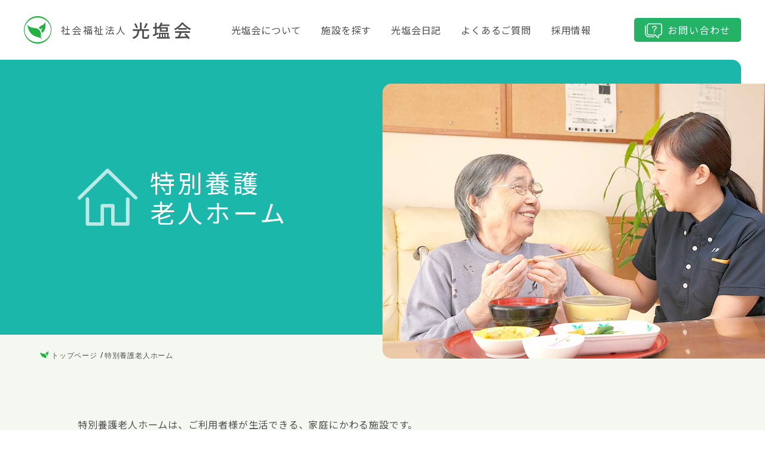

--- FILE ---
content_type: text/html; charset=UTF-8
request_url: https://kouenkai.or.jp/tokubetsu
body_size: 9336
content:
<!DOCTYPE html>
<html lang="ja"><head>
<meta charset="UTF-8">
<!-- <title> | </title> -->

<title>社会福祉法人 光塩会 | 特別養護老人ホーム</title>
<!-- <title> | </title> -->
	
	<meta name="viewport" content="width=device-width">
	<meta name="description" content="社会福祉法人光塩会は群馬県最大級の介護事業グループです。特別養護老人ホーム、住宅型有料老人ホーム、デイサービスやショートステイを始めとする豊富な施設形態であらゆる介護ニーズに対応しています。">
	<meta name="keywords" content="">
	<link rel="stylesheet" href="https://kouenkai.or.jp/wp-content/themes/naked-wordpress-master/css/slick/slick.css">
	<link rel="stylesheet" href="https://kouenkai.or.jp/wp-content/themes/naked-wordpress-master/css/slick/slick-theme.css">
	<link rel="stylesheet" href="https://kouenkai.or.jp/wp-content/themes/naked-wordpress-master/css/common.css">
	<link rel="stylesheet" href="https://kouenkai.or.jp/wp-content/themes/naked-wordpress-master/css/style.css">

	<link rel="apple-touch-icon" sizes="180x180" href="https://kouenkai.or.jp/wp-content/themes/naked-wordpress-master/img/common/favicon/apple-touch-icon.png">
	<link rel="icon" type="image/png" sizes="32x32" href="https://kouenkai.or.jp/wp-content/themes/naked-wordpress-master/img/common/favicon/favicon-32x32.png">
	<link rel="icon" type="image/png" sizes="16x16" href="https://kouenkai.or.jp/wp-content/themes/naked-wordpress-master/img/common/favicon/favicon-16x16.png">
	<link rel="manifest" href="https://kouenkai.or.jp/wp-content/themes/naked-wordpress-master/img/common/favicon/site.webmanifest">
	<link rel="mask-icon" href="https://kouenkai.or.jp/wp-content/themes/naked-wordpress-master/img/common/favicon/safari-pinned-tab.svg" color="#21b240">
	<meta name="msapplication-TileColor" content="#ffffff">
	<meta name="theme-color" content="#ffffff">
 	<!-- Open Graph Protocol-->
	<meta property="og:title" content="">
	<meta property="og:type" content="website">
	<meta property="og:description" content="社会福祉法人光塩会は群馬県最大級の介護事業グループです。特別養護老人ホーム、住宅型有料老人ホーム、デイサービスやショートステイを始めとする豊富な施設形態であらゆる介護ニーズに対応しています。">
	<meta property="og:url" content="https://kouenkai.or.jp">
	<meta property="og:image" content="https://kouenkai.or.jp/img/ogp.jpg">
	<meta property="og:site_name" content="社会福祉法人 光塩会 | 心からの笑顔と穏やかな毎日を">
	<!-- End Open Graph Protocol-->
	<!-- Twitter Cards-->
	<meta name="twitter:url" content="https://kouenkai.or.jp">
	<meta name="twitter:title" content="">
	<meta name="twitter:card" content="summary_large_image">
	<meta name="twitter:description" content="社会福祉法人光塩会は群馬県最大級の介護事業グループです。特別養護老人ホーム、住宅型有料老人ホーム、デイサービスやショートステイを始めとする豊富な施設形態であらゆる介護ニーズに対応しています。">
	<meta name="twitter:image" content="https://kouenkai.or.jp/img/ogp.jpg">
	<!-- End Twitter Cards-->

	
	<link rel="canonical" href="https://kouenkai.or.jp/tokubetsu" />

</head>
<body class="category-facility">

  <div class="wrap">

	<header id="site-header" class="site-header wid100">
		<div class="content">
			<p class="logo fxsp r-vc sp"><svg class="logo-main"><use xlink:href="#logo-main"></use></svg><span class="txt-logo fxsp r-vc">社会福祉法人<span class="names">光塩会</span></span></p>
			<div id="nav_toggle">
				<div>
					<span></span>
					<span></span>
					<span></span>
					<p class="txt sp">MENU</p>
				</div>
			</div>
		
			<div class="drawer-nav">
				<div class="wid1280">
					<nav class="head-navi fxpc r-vc ">
						<a href="/" class="logo fx r-vc pc"><svg class="logo-main"><use xlink:href="#logo-main"></use></svg>社会福祉法人<span class="names">光塩会</span></a>
						<ul class="fxpc navi">
							<li class="sp"><a href="/"><svg class="ico-btn sp"><use xlink:href="#ico-btn"></use></svg>TOP</a></li>
							<li><a href="/about"><svg class="ico-btn sp"><use xlink:href="#ico-btn"></use></svg>光塩会について</a></li>
							<li><a href="/#facility"><svg class="ico-btn sp"><use xlink:href="#ico-btn"></use></svg>施設を探す</a></li>
							<li><a href="/diary"><svg class="ico-btn sp"><use xlink:href="#ico-btn"></use></svg>光塩会日記</a></li>
							<li><a href="/faq"><svg class="ico-btn sp"><use xlink:href="#ico-btn"></use></svg>よくあるご質問</a></li>
							<li><a href="/recruit"><svg class="ico-btn sp"><use xlink:href="#ico-btn"></use></svg>採用情報</a></li>
							<li class="inq"><a href="/contact"><svg class="ico-inquiry pc"><use xlink:href="#ico-inquiry"></use></svg><svg class="ico-btn sp"><use xlink:href="#ico-btn"></use></svg>お問い合わせ</a></li>
						</ul>
					</nav>
				</div>
			</div>
		</div>
<!--
		
		<div class="pankuzu wid1400">
			<ul class="wf_a">
				<li><a href="../">HOME</a></li>
				<li>COMPANY</li>
			</ul>
		</div>
-->
		

	<!-- GLOBAL NAV-->
	<!-- END GLOBAL NAV-->
	</header>
	  
	<!-- * * * page.php * * * -->

			
				
						
<!-- the-content -->
		<main id="site-main" class="site-main wid100">

			
		<section class="section section-hero-cat">
			<span class="bg" style="background-image:url(../img/facility/tokubetsu/cat-hero.jpg)"></span>
			<span class="bg-fill"></span>
			<div class="title-wrap wid1146 fxpc r-vc">
				<svg class="ico-hero"><use xlink:href="#ico-home"></use></svg>
				<h1 class="title">特別養護<br>老人ホーム</h1>
			</div>
			<div class="pankuzu">
				<ul class="wid1146 wf_a">
					<li><a href="../"><svg class="logo"><use xlink:href="#logo-hero"></use></svg>トップページ</a></li>
					<li>特別養護老人ホーム</li>
				</ul>
			</div>
			<p class="lead wid1146">特別養護老人ホームは、ご利用者様が生活できる、家庭にかわる施設です。<br>ご利用者様が、自分らしく楽しく過ごせるように、すべての職員が一丸となり、生活をサポートさせて頂きます。<br>一番大事にしていることは、ご利用者様が笑顔で過ごせること、幸せであること、ここに来て良かったと思って頂くことです。<br>そのために家族との繋がり、地域との繋がり、職員教育に力を入れています。</p>
		</section>


		<section class="section section-main">
			<div class="content wid1146pd">
				<div class="title-box">
					<h2 class="h2_title">ご入居の対象となる方</h2>
					<ul class="txt">
						<li><svg class="ico"><use xlink:href="#ico-faciperson"></use></svg>65歳以上の方で要介護度認定で要介護3~5に認定された方。</li>
						<li><svg class="ico"><use xlink:href="#ico-faciperson"></use></svg>要介護1~2に認定された方で特例により、入居が認められた方。(詳しくはご相談ください。)</li>
					</ul>
				</div>
				<div class="cont">
					<h2 class="h2_title">特別養護老人ホーム <br class="sp">施設一覧</h2>
					<ul>
						<li class="fxpc box">
							<div class="cell img">
								<p class="thumb"><img src="../img/facility/tokubetsu/cat-ph1.jpg" alt=""></p>
								<p class="pop fx vc">ユニット型<br>従来型<br>併設施設</p>
							</div>
							<div class="cell txt">
								<h3 class="title"><span>群馬県前橋市上増田町</span>特別養護老人ホーム 上毛の里</h3>
								<address>所在地：群馬県前橋市上増田町600<br>電話番号：<a class="sp" href="tel:027-266-9023">027-266-9023</a><span class="pc">027-266-9023</span></address>
								<p class="btn-sq"><a href="tokubetsu-jomonosato"><svg class="ico-btn"><use xlink:href="#ico-btn"></use></svg>この施設の詳細を見る</a></p>
							</div>
						</li>

						<li class="fxpc box">
							<div class="cell img">
								<p class="thumb"><img src="../img/facility/tokubetsu/cat-ph2_2023.jpg" alt=""></p>
								<p class="pop fx vc">ユニット型</p>
							</div>
							<div class="cell txt">
								<h3 class="title"><span>東京都足立区</span>特別養護老人ホーム 花ざかり</h3>
								<address>所在地：東京都足立区中央本町2-24-11<br>電話番号：<a class="sp" href="tel:
03-6806-4888">03-6806-4888</a><span class="pc">03-6806-4888</span></address>
								<p class="btn-sq"><a href="tokubetsu-hanazakari"><svg class="ico-btn"><use xlink:href="#ico-btn"></use></svg>この施設の詳細を見る</a></p>
							</div>
						</li>


					</ul>
				</div>
			</div>
		</section>					
<!-- the-content -->



		<!-- <section class="section section-news">
			<div class="wid1146" style="max-width: 1000px;">
			<div class="content houkoku" style="max-width: 1000px; margin: 0 auto;">
					<h2 class="h2_title">特別養護老人ホーム花ざかり 入札公告について</h2>
					<p class="lead">花ざかりの入札公告について、下記より資料をダウンロードしてください。2020年10月1日更新</p>
					<ul class="fxpc" style="width: 100%;">
						<li><a href="../pdf/ippankyousounyuusatsusannkamousshikomisyo.pdf" target="_blank" rel="noopener noreferrer"><span>一般競争入札参加申込書</span><svg class="ico"><use xlink:href="#ico-pdf_green"></use></svg></a></li>
						<li><a href="../pdf/seiyakusyo.pdf" target="_blank" rel="noopener noreferrer"><span>誓約書</span><svg class="ico"><use xlink:href="#ico-pdf_green"></use></svg></a></li>
						<li><a href="../pdf/nyuusatsukoukokubun_pc.pdf" target="_blank" rel="noopener noreferrer"><span>入札公告文【パソコン】</span><svg class="ico"><use xlink:href="#ico-pdf_green"></use></svg></a></li>
						<li><a href="../pdf/nyuusatsukoukokubun_bed.pdf" target="_blank" rel="noopener noreferrer"><span>入札公告文【ベッド】</span><svg class="ico"><use xlink:href="#ico-pdf_green"></use></svg></a></li>
						<li><a href="../pdf/nyuusatsukoukokubun_jimukiki.pdf" target="_blank" rel="noopener noreferrer"><span>入札公告文【事務機器】</span><svg class="ico"><use xlink:href="#ico-pdf_green"></use></svg></a></li>
						<li><a href="../pdf/nyuusatusyo.pdf" target="_blank" rel="noopener noreferrer"><span>入札書</span><svg class="ico"><use xlink:href="#ico-pdf_green"></use></svg></a></li>
					</ul>

					<div class="fxpc box">
						<div class="cell">
							<p class="btn-sq"><a href="../pdf/nyusatsu_pdfs.zip" target="_blank" rel="noopener noreferrer"><svg class="ico-btn"><use xlink:href="#ico-btn"></use></svg>一括ダウンロード</a></p>
						</div>
					</div>
				</div>
			</div>
		</section> -->




							





<!-- category-facility -->





			<section class="section section-recruit">
				<div class="wrap-elem box_rr fill-02">
					<span class="bg-fill"></span>
					<div class="inner-box wid1146 fxpc">
						<div class="cont-box fx hc">
							<h3 class="title">私たちと一緒に<br>働いてみませんか？</h3>
							<ul class="fx">
								<li><img src="https://kouenkai.or.jp/wp-content/themes/naked-wordpress-master/img/top/recru-1_2023.jpg" alt=""></li>
								<li><img src="https://kouenkai.or.jp/wp-content/themes/naked-wordpress-master/img/top/recru-2_2023.jpg" alt=""></li>
								<li><img src="https://kouenkai.or.jp/wp-content/themes/naked-wordpress-master/img/top/recru-3_2023.jpg" alt=""></li>
							</ul>
						</div>
						<div class="title-box">
							<h2 class="h2_title">採用情報<span class="en">RECRUIT</span></h2>
							<p class="lead">すべての職員に「誇りとやりがいを持って働いていただきたい」と願い、当法人では新人職員へのサポートやキャリアアップのための研修体制を充実させています。また、子育て中の職員が安心して働き続けられるように様々な支援も行っています。</p>
							<p class="btn-sq"><a href="/recruit"><svg class="ico-btn">
										<use xlink:href="#ico-btn"></use>
									</svg>採用情報を見る</a></p>
						</div>
					</div>
				</div>
			</section>


			<section class="section section-inquiry fill-04">
				<div class="content wid1146">

					<div class="inner-box fxpc">

						<div class="title-box">
							<h2 class="title fx r-vc"><svg class="ico-inquiry">
									<use xlink:href="#ico-inquiry"></use>
								</svg>お問い合わせ</h2>
							<p class="lead">お困りごと、分からないことが<br>ございましたらお気軽にご相談ください。</p>
						</div>

						<div class="cont-box">
							<ul class="cont">
								<li>
									<h3 class="title">特別養護老人ホーム 上毛の里</h3>
									<div class="telmail fxpc wf_a">
										<p class="tel"><svg class="ico-tel">
												<use xlink:href="#ico-tel"></use>
											</svg><a class="sp" href="tel:027-266-9023">027-266-9023</a><span class="pc">027-266-9023</span></p>
										<p class="mail"><a href="mailto:info@kouenkai.or.jp"><svg class="ico-mail">
													<use xlink:href="#ico-mail"></use>
												</svg>info@kouenkai.or.jp</a></p>
									</div>
								</li>
								<li>
									<h3 class="title">特別養護老人ホーム 花ざかり</h3>
									<div class="telmail fxpc wf_a">
										<p class="tel"><svg class="ico-tel">
												<use xlink:href="#ico-tel"></use>
											</svg><a class="sp" href="tel:03-6806-4888">03-6806-4888</a><span class="pc">03-6806-4888</span></p>
										<p class="mail"><a href="mailto:hanazakari@kouenkai.or.jp"><svg class="ico-mail">
													<use xlink:href="#ico-mail"></use>
												</svg>hanazakari@kouenkai.or.jp</a></p>
									</div>
								</li>
								<li>
									<h3 class="title">ロングライフ前橋</h3>
									<!--<ul class="txt fx">
										<li>介護付有料老人ホーム</li>
										<li>住宅型有料老人ホーム</li>
									</ul>-->
									<div class="telmail fxpc wf_a">
										<p class="tel"><svg class="ico-tel">
												<use xlink:href="#ico-tel"></use>
											</svg><a class="sp" href="tel:0120-06-0032">0120-06-0032</a><span class="pc">0120-06-0032</span></p>
										<p class="mail"><a href="mailto:longlife@kouenkai.or.jp"><svg class="ico-mail">
													<use xlink:href="#ico-mail"></use>
												</svg>longlife@kouenkai.or.jp</a></p>
									</div>
								</li>
							</ul>
						</div>

						<p class="btn-sq"><a href="/contact"><svg class="ico-btn">
									<use xlink:href="#ico-btn"></use>
								</svg>お問合せフォームへ</a></p>

					</div>
				</div>
			</section>


			</main>




			<!-- Site Footer-->
			<footer id="site-footer" class="site-footer wid100">
				<div id="btn-top" class="wid100">
					<p class="wid1280"><a class="top" href="#zero"><svg class="ico-btn">
								<use xlink:href="#ico-btn"></use>
							</svg></a></p>
				</div>


				<div class="lists">
					<div class="content wid1146">
						<div class="fxpc fx-box">

							<div class="part2">
								<h3 class="title"><span>上毛の里</span></h3>
								<div class="fxpc">
									<ul>
										<li><a href="/tokubetsu-jomonosato">特別養護老人ホーム 上毛の里</a></li>
										<li><a href="/shortstay-jomonosato">上毛の里 ショートステイ</a></li>
										<li><a href="/carehouse-libertykise">ケアハウス リバティきせ</a></li>
										<li><a href="/grouphome-nanohana">グループホーム 菜の花</a></li>
									</ul>
									<ul>
										<li><a href="/dayservice-jomonosato">上毛の里 デイサービスセンター</a></li>
										<li><a href="/homehelp-jomonosato">上毛の里 ホームヘルプサービス</a></li>
										<li><a href="/soudan-jomonosato">上毛の里 介護支援センター</a></li>
										<li><a href="/soudan-center-jyonan">前橋市地域包括支援センター 城南</a></li>
									</ul>
								</div>
							</div>

							<div class="part1">
								<h3 class="title"><span>花ざかり</span></h3>
								<ul>
									<li><a href="/tokubetsu-hanazakari">特別養護老人ホーム 花ざかり</a></li>
									<li><a style="pointer-events: none;">花ざかり ショートステイ</a></li>
								</ul>
							</div>

							<div class="part1">
								<h3 class="title"><span>ロングライフ前橋</span></h3>
								<ul>
									<li><a href="/kaigo-llmaebashi">ロングライフ前橋</a></li>
									<li><a href="/jyutaku-llmaebashi-crystal">ロングライフ前橋 クリスタル館</a></li>
									<li><a href="/dayservice-crystal-shimooki">デイサービスセンター クリスタル下沖</a></li>
									<li><a href="/homehelp-crystal-maebashi">ヘルパーステーション クリスタル前橋</a></li>
								</ul>
							</div>
						</div>
					</div>
				</div>


				<div class="foot-navi content wid1146">
					<nav>
						<ul class="fx navi">
							<li><a href="/about">光塩会について</a></li>
							<li><a href="/#facility">施設を探す</a></li>
							<li><a href="/diary">光塩会日記</a></li>
							<li><a href="/faq">よくあるご質問</a></li>
							<li><a href="/recruit">採用情報</a></li>
							<li><a href="/contact">お問い合わせ</a></li>
						</ul>
					</nav>

					<div class="copy fx">
						<small>Copyright&copy; 社会福祉法人光塩会<br>All Rights Reserved.</small>
						<div class="logo-main fx">
							<p class="logo"><svg class="logo">
									<use xlink:href="#logo-main"></use>
								</svg></p>
							<p class="txt">社会福祉法人<span>光塩会</span></p>
						</div>
					</div>
				</div>





			</footer>
			<!-- End Site Footer-->

			</div>

			<script src="https://kouenkai.or.jp/wp-content/themes/naked-wordpress-master/js/jquery-3.4.1.min.js"></script>
			<script src="https://kouenkai.or.jp/wp-content/themes/naked-wordpress-master/js/jquery.easing.1.3.js"></script>
			<script src="https://kouenkai.or.jp/wp-content/themes/naked-wordpress-master/js/slick.js"></script>
			<script src="https://kouenkai.or.jp/wp-content/themes/naked-wordpress-master/js/fitie.js"></script>
			<script src="https://kouenkai.or.jp/wp-content/themes/naked-wordpress-master/js/script.js"></script>


			<svg class="svg" xmlns="http://www.w3.org/2000/svg" xmlns:xlink="http://www.w3.org/1999/xlink">

				<symbol id="logo-main" viewBox="0 0 100 100">
					<g>
						<path class="st0" d="M51.6,46.8c-8.6-4.7-15-2.7-23.4-5.5c-10-3.3-12.9-5.9-15.6-9.6C15.3,54.4,27.9,68.5,40.5,73
c12.6,4.5,20.1,5.8,22.2,7.8c2.1,2.1,3.4,4.8,3.8,6.8c-0.3-7.8-5.2-10.2-5.2-12.1C63.6,65.9,61.2,52,51.6,46.8z" />
						<path class="st0" d="M50,0C22.4,0,0,22.4,0,50c0,27.6,22.4,50,50,50c27.6,0,50-22.4,50-50C100,22.4,77.6,0,50,0z M50,94.9
C23.7,94.9,2.3,74.8,2.3,50C2.3,25.2,23.7,5.1,50,5.1S97.7,25.2,97.7,50C97.7,74.8,76.3,94.9,50,94.9z" />
						<path class="st0" d="M68.2,31.9c-4.5,2-9.6,4.5-14.3,11.3c2.5,1.4,4.6,3.3,6.3,5.5c2.8-2.5,5.5-4.9,7.4-6.7c-1,4-2.7,7.7-4.7,11.1
c1.3,2.6,2.2,5.4,2.7,8.2c0,0,0.1-0.1,0.1-0.1c15.1-9.8,13.9-29.6,11.3-41C76.7,23.2,74.2,29.2,68.2,31.9z" />
					</g>
				</symbol>

				<symbol id="ico-inquiry" viewBox="0 0 100 87.7">
					<g>
						<path class="st0" d="M54,76.4H22.4c-9.4,0-17.1-7.7-17.1-17.2V15.3c0-1.5-1.2-2.7-2.7-2.7S0,13.8,0,15.3v43.9
c0,12.5,10.1,22.6,22.4,22.6H54c1.5,0,2.7-1.2,2.7-2.7C56.7,77.6,55.5,76.4,54,76.4z" />
						<path class="st0" d="M86.7,0H24.3C16.9,0,11,6,11,13.5v43.9c0,7.4,6,13.5,13.3,13.5h34.3L74,86.4c0.9,0.9,2,1.3,3.2,1.3
c0.6,0,1.2-0.1,1.7-0.4c1.7-0.7,2.8-2.3,2.8-4.2V70.8h5.1c7.3,0,13.3-6,13.3-13.5V13.5C100,6,94,0,86.7,0z M94.6,57.4
c0,4.5-3.5,8.1-7.9,8.1h-7.8c-1.5,0-2.7,1.2-2.7,2.7v12.9L61.6,66.3c-0.5-0.5-1.2-0.8-1.9-0.8H24.3c-4.4,0-7.9-3.6-7.9-8.1V13.5
c0-4.5,3.5-8.1,7.9-8.1h62.5c4.4,0,7.9,3.6,7.9,8.1V57.4z" />
						<path class="st0" d="M55.5,14.6c-8,0-13.6,5-13.6,12.2c0,1.5,1.2,2.7,2.7,2.7c1.5,0,2.7-1.2,2.7-2.7c0-4.1,3.2-6.8,8.2-6.8
c4.4,0,7.5,2.3,7.5,5.5c0,2.6-1.1,3.4-3.5,5.2c-3.2,2.3-7.5,5.4-7.5,14.5c0,1.5,1.2,2.7,2.7,2.7s2.7-1.2,2.7-2.7
c0-6.4,2.4-8.1,5.2-10.1c2.5-1.8,5.7-4.1,5.7-9.5C68.4,20,64,14.6,55.5,14.6z" />
						<path class="st0" d="M54.7,51c-1.7,0-3.1,1.4-3.1,3.1c0,1.7,1.4,3.1,3.1,3.1c1.7,0,3.1-1.4,3.1-3.1C57.8,52.4,56.4,51,54.7,51z" />
					</g>
				</symbol>

				<symbol id="logo-hero" viewBox="0 0 100 102">
					<path class="st0" d="M0,17.4c4.1,34.2,23.2,55.5,42.3,62.4c19.1,6.8,30.5,8.7,33.6,11.8c3.1,3.1,5.2,7.3,5.8,10.4
c-0.4-11.8-7.9-15.4-7.9-18.2C77.1,69,73.6,48,59.1,40.2c-13.1-7-22.7-4.1-35.4-8.3C8.5,27,4.1,23,0,17.4z" />
					<path class="st0" d="M72.1,43c4.3-3.7,8.3-7.4,11.2-10.2c-1.5,6-4.1,11.7-7.1,16.8c1.9,3.9,3.3,8.1,4.1,12.5c0.1,0,0.1-0.1,0.2-0.1
c22.8-14.8,21-44.8,17-62C97,4.4,93.2,13.5,84.1,17.6c-6.8,3.1-14.6,6.8-21.6,17.2C66.3,36.9,69.5,39.7,72.1,43z" />
				</symbol>



				<symbol id="ico-a1" viewBox="0 0 100 91.1">
					<g>
						<path class="st0" d="M57.9,48.3l-6.7,1.9c-0.5,0.1-0.9,0.5-1.1,1.1l-1.8,6.4c-0.2,0.8,0.2,1.7,1.1,1.9c0.1,0,0.3,0.1,0.4,0.1
c0.7,0,1.3-0.4,1.5-1.1l1.5-5.6l5.9-1.6c0.8-0.2,1.3-1.1,1.1-1.9C59.6,48.6,58.7,48.1,57.9,48.3z" />
						<path class="st0" d="M45.9,72.4c-0.8-0.2-1.7,0.2-1.9,1.1l-1.3,4.7l-7.5-26.9c-0.1-0.5-0.5-0.9-1.1-1.1L7.2,42.7l26.9-7.5
c0.5-0.1,0.9-0.5,1.1-1.1l7.5-26.9l7.5,26.9c0.1,0.5,0.5,0.9,1.1,1.1l26.9,7.5l-5,1.4c-0.8,0.2-1.3,1.1-1.1,1.9
c0.2,0.8,1.1,1.3,1.9,1.1l10.3-2.9c0.7-0.2,1.1-0.8,1.1-1.5c0-0.7-0.5-1.3-1.1-1.5l-31.4-8.7L44.1,1.1C44,0.5,43.4,0,42.7,0
c-0.7,0-1.3,0.5-1.5,1.1l-8.7,31.4L1.1,41.2C0.5,41.4,0,42,0,42.7c0,0.7,0.5,1.3,1.1,1.5l31.4,8.7l8.7,31.4
c0.2,0.7,0.8,1.1,1.5,1.1c0.7,0,1.3-0.5,1.5-1.1l2.8-10C47.1,73.5,46.7,72.6,45.9,72.4z" />
						<path class="st0" d="M89.9,65.1l-17.2-4.8l-4.8-17.2c-0.2-0.7-0.8-1.1-1.5-1.1c-0.7,0-1.3,0.5-1.5,1.1l-4.8,17.2L43,65.1
c-0.7,0.2-1.1,0.8-1.1,1.5s0.5,1.3,1.1,1.5l17.2,4.8L65,90c0.2,0.7,0.8,1.1,1.5,1.1c0.7,0,1.3-0.5,1.5-1.1l4.8-17.2L89.9,68
c0.7-0.2,1.1-0.8,1.1-1.5S90.6,65.3,89.9,65.1z M71.1,70.1c-0.5,0.1-0.9,0.5-1.1,1.1l-3.5,12.7l-3.5-12.7c-0.1-0.5-0.5-0.9-1.1-1.1
l-12.7-3.5L61.9,63c0.5-0.1,0.9-0.5,1.1-1.1l3.5-12.7L70,61.9c0.1,0.5,0.5,0.9,1.1,1.1l12.7,3.5L71.1,70.1z" />
						<path class="st0" d="M98.9,18l-10-2.8L86,5.2C85.9,4.5,85.3,4,84.6,4c-0.7,0-1.3,0.5-1.5,1.1l-2.8,10l-10,2.8
c-0.7,0.2-1.1,0.8-1.1,1.5s0.5,1.3,1.1,1.5l10,2.8l2.8,10c0.2,0.7,0.8,1.1,1.5,1.1c0.7,0,1.3-0.5,1.5-1.1l2.8-10l10-2.8
c0.7-0.2,1.1-0.8,1.1-1.5S99.5,18.2,98.9,18z M87.2,21c-0.5,0.1-0.9,0.5-1.1,1.1l-1.6,5.6L83,22.1c-0.1-0.5-0.5-0.9-1.1-1.1
l-5.6-1.6l5.6-1.6c0.5-0.1,0.9-0.5,1.1-1.1l1.6-5.6l1.6,5.6c0.1,0.5,0.5,0.9,1.1,1.1l5.6,1.6L87.2,21z" />
					</g>
				</symbol>

				<symbol id="ico-a2" viewBox="0 0 100 83.3">
					<g>
						<path d="M50.7,74.3l-5.3,5.3L10.2,44.3c-9.4-9.4-9.4-24.7,0-34.1c7.6-7.6,19.4-9.2,28.7-4.1c0.8,0.4,1.7,0.1,2.1-0.6
c0.4-0.8,0.1-1.7-0.6-2.1C29.9-2.5,16.5-0.6,8,8C-2.7,18.6-2.7,35.9,8,46.5l36.3,36.3c0.3,0.3,0.7,0.5,1.1,0.5
c0.4,0,0.8-0.2,1.1-0.5l6.4-6.4c0.6-0.6,0.6-1.6,0-2.2C52.3,73.6,51.3,73.6,50.7,74.3z" />
						<path d="M46.5,10.2c4.6-4.6,10.6-7.1,17.1-7.1s12.5,2.5,17.1,7.1c2.3,2.3,4.1,5,5.3,8c0.2,0.6,0.8,1,1.4,1c0.2,0,0.4,0,0.6-0.1
c0.8-0.3,1.2-1.2,0.9-2c-1.4-3.4-3.4-6.4-6-9c-5.1-5.1-12-8-19.3-8S49.4,2.8,44.3,8c-0.6,0.6-0.6,1.6,0,2.2
C44.9,10.8,45.9,10.8,46.5,10.2z" />
						<path d="M71.2,18.7c-15.9,0-28.8,12.9-28.8,28.8s12.9,28.8,28.8,28.8S100,63.3,100,47.5S87.1,18.7,71.2,18.7z M71.2,73.2
c-14.2,0-25.7-11.5-25.7-25.7S57,21.8,71.2,21.8s25.7,11.5,25.7,25.7S85.4,73.2,71.2,73.2z" />
						<path d="M86.1,50.4c-0.8-0.3-1.7,0.2-1.9,1c-1.7,5.7-7.1,9.6-13,9.6c-5.9,0-11.3-4-13-9.6c-0.3-0.8-1.1-1.3-1.9-1
c-0.8,0.3-1.3,1.1-1,1.9c2.1,7,8.7,11.8,16,11.8c7.3,0,13.8-4.9,16-11.8C87.4,51.5,86.9,50.6,86.1,50.4z" />
						<ellipse transform="matrix(0.9732 -0.2298 0.2298 0.9732 -7.2434 15.6061)" cx="63.4" cy="38.9" rx="2.8" ry="2.8" />
						<circle cx="79" cy="38.9" r="2.8" />
					</g>
				</symbol>

				<symbol id="ico-a3" viewBox="0 0 100 77">
					<g>
						<path d="M40.4,58.5h-7.5V39.7c0-0.9-0.7-1.6-1.6-1.6H20.1c-0.9,0-1.6,0.7-1.6,1.6v18.7H3.2V3.2h45.1v24.7c0,0.9,0.7,1.6,1.6,1.6
s1.6-0.7,1.6-1.6V1.6c0-0.9-0.7-1.6-1.6-1.6H1.6C0.7,0,0,0.7,0,1.6V60c0,0.9,0.7,1.6,1.6,1.6h18.5c0.9,0,1.6-0.7,1.6-1.6V41.3h8.1
V60c0,0.9,0.7,1.6,1.6,1.6h9.1c0.9,0,1.6-0.7,1.6-1.6C42,59.2,41.3,58.5,40.4,58.5z" />
						<path d="M99.5,46.5L69.7,17.4c-0.6-0.6-1.6-0.6-2.2,0L37.6,46.5c-0.6,0.6-0.6,1.6,0,2.3c0.3,0.3,0.7,0.5,1.1,0.5
c0.4,0,0.8-0.2,1.1-0.5l28.7-28l28.7,28c0.6,0.6,1.6,0.6,2.3,0C100.2,48.1,100.1,47.1,99.5,46.5z" />
						<path d="M89.9,47.3c-0.9,0-1.6,0.7-1.6,1.6v24.9H75.8V56c0-0.9-0.7-1.6-1.6-1.6H63c-0.9,0-1.6,0.7-1.6,1.6v17.8H48.8V48.8
c0-0.9-0.7-1.6-1.6-1.6c-0.9,0-1.6,0.7-1.6,1.6v26.5c0,0.9,0.7,1.6,1.6,1.6H63c0.9,0,1.6-0.7,1.6-1.6V57.6h8v17.8
c0,0.9,0.7,1.6,1.6,1.6h15.8c0.9,0,1.6-0.7,1.6-1.6V48.8C91.5,48,90.8,47.3,89.9,47.3z" />
					</g>
				</symbol>

				<symbol id="ico-btn" viewBox="0 0 135.4 235.4">
					<g>
						<line class="ico-btn-st0" x1="117.7" y1="117.7" x2="17.7" y2="217.7" />
						<line class="ico-btn-st0" x1="17.7" y1="17.7" x2="65.5" y2="65.5" />
					</g>
				</symbol>

				<symbol id="ico-home" viewBox="0 0 100 95.5">
					<g>
						<path d="M99.1,46.7L52,0.8c-1.1-1.1-2.9-1.1-4,0L0.9,46.7c-1.1,1.1-1.2,2.9-0.1,4.1C1.9,52,3.8,52,4.9,50.9L50,6.9l45.1,43.9
c0.6,0.5,1.3,0.8,2,0.8c0.8,0,1.5-0.3,2.1-0.9C100.3,49.7,100.3,47.8,99.1,46.7z" />
						<path d="M83.7,47.9c-1.6,0-2.9,1.3-2.9,2.9v39H61.7V62c0-1.6-1.3-2.9-2.9-2.9H41.2c-1.6,0-2.9,1.3-2.9,2.9v27.7H19.2v-39
c0-1.6-1.3-2.9-2.9-2.9s-2.9,1.3-2.9,2.9v41.9c0,1.6,1.3,2.9,2.9,2.9h24.9c1.6,0,2.9-1.3,2.9-2.9V64.9h11.9v27.7
c0,1.6,1.3,2.9,2.9,2.9h24.9c1.6,0,2.9-1.3,2.9-2.9V50.8C86.6,49.2,85.3,47.9,83.7,47.9z" />
					</g>
				</symbol>

				<symbol id="ico-tel" viewBox="0 0 100 130.4">
					<g>
						<path class="st0" d="M8.9,5.5c-9,5.8-10.7,24-7.3,38.8c2.6,11.5,8.2,27,17.7,41.6c8.9,13.7,21.3,26,30.7,33.1
c12.1,9.1,29.4,14.9,38.4,9.1c4.5-2.9,11.3-11,11.6-12.4c0,0-3.9-6.1-4.8-7.4L81.9,87.8c-1-1.5-7.2-0.1-10.3,1.6
c-4.2,2.4-8.1,8.8-8.1,8.8c-2.9,1.7-5.3,0-10.4-2.3c-6.2-2.9-13.2-11.8-18.8-19.9c-5.1-8.4-10.4-18.4-10.5-25.3
c-0.1-5.6-0.6-8.5,2.1-10.4c0,0,7.5-0.9,11.4-3.8c2.9-2.1,6.7-7.2,5.7-8.7L29.8,7.4C28.9,6.1,25,0,25,0C23.5-0.3,13.5,2.6,8.9,5.5z
" />
					</g>
				</symbol>

				<symbol id="ico-mail" viewBox="0 0 100 73.1">
					<g>
						<path class="st0" d="M97,0H3C1.4,0,0,1.4,0,3V9l50,33.5L100,9V3C100,1.4,98.6,0,97,0z" />
						<path class="st0" d="M0,21.3v39.7c0,6.7,5.4,12.1,12.1,12.1h75.9c6.7,0,12.1-5.4,12.1-12.1V21.3L50,54.8L0,21.3z" />
					</g>
				</symbol>

				<symbol id="ico-new" viewBox="0 0 100 100">
					<circle class="ico-new0" cx="50" cy="50" r="50" />
					<path class="ico-new1" d="M15.6,28.7C22.7,17.2,35.5,9.5,50,9.5c22.4,0,40.5,18.1,40.5,40.5S72.4,90.5,50,90.5c-15.3,0-28.6-8.5-35.5-21" />
					<g>
						<path class="ico-new2" d="M13.9,40.2H18l7.9,15.1l-0.4-15.1h3.8v20.1h-4.1l-7.9-15.1l0.4,15.1h-3.8V40.2z" />
						<path class="ico-new2" d="M34.3,40.2h12.4v3.3h-8.3v4.7h7.1v3.4h-7.1V57H47v3.4H34.3V40.2z" />
						<path class="ico-new2" d="M49.1,40.2h4.1c0,0,2.2,14.1,2.5,16.3l3.7-16.3h3.4l3.8,16.3c0.3-2.2,2.5-16.3,2.5-16.3h3.8l-3.7,20.1h-5
c0,0-2.9-13.1-3.1-14.6l-3.2,14.6H53L49.1,40.2z" />
					</g>
				</symbol>

				<symbol id="ico-faciperson" viewBox="0 0 94.6 106.3">
					<path class="ico-faciperson1" d="M58.6,53.1c8.8-4.2,14.9-13.3,14.9-23.7c0-14.5-11.8-26.3-26.3-26.3C32.8,3.1,21,14.9,21,29.4
c0,10.5,6.1,19.5,14.9,23.7C17.1,56.8,3.1,70.2,3.1,92.4c0,7.3,0,9.9,0,10.8h88.3c0-0.8,0-3.4,0-10.8C91.5,70.2,77.5,56.8,58.6,53.1
z" />
				</symbol>


				<symbol id="ico-pdf" viewBox="0 0 105.88 108.83">
					<g>
						<g>
							<g>
								<path class="ico-pdf0" d="M75.49,8.32c-2.15-2.15-6.38-3.9-9.42-3.9H25.57c-3.03,0-5.52,2.48-5.52,5.52v73.32
c0,3.03,2.48,5.52,5.52,5.52h70.38c3.03,0,5.52-2.48,5.52-5.52V39.81c0-3.03-1.76-7.27-3.9-9.42L75.49,8.32z" />
							</g>
							<g>
								<path class="ico-pdf1" d="M4.41,20.06v65.59c0,10.32,8.45,18.77,18.77,18.77h62.64" />
							</g>
							<g>
								<path class="ico-pdf0" d="M71.59,4.41v24.36c0,3.03,2.48,5.52,5.52,5.52h24.36" />
							</g>
						</g>
						<path class="ico-pdf2" d="M101.47,88.77H20.06V50.19h81.41V88.77z M34.72,74.17h4.62c1.73,0,3.95-0.26,5.35-1.14
c1.81-1.17,3.39-3.54,3.39-6.75c0-3.48-1.81-5.59-3.57-6.64c-0.53-0.32-1.64-0.99-5.18-0.99h-5.59c-2.81,0-4.15,1.05-4.15,4.15
v17.95c0,1.61,0.79,2.37,2.6,2.37c2.37,0,2.51-1.55,2.51-2.4V74.17z M34.72,64.02c0-0.64,0.35-0.96,0.97-0.96h3.42
c2.16,0,3.77,0.88,3.77,3.33c0,1.96-0.99,3.36-3.77,3.36h-4.39V64.02z M55.34,58.64c-2.81,0-4.15,1.02-4.15,4.15v15.53
c0,3.1,1.32,4.15,4.15,4.15h6.43c9.27,0,10.06-8.57,10.06-11.87c0-3.92-1.05-11.96-10.06-11.96H55.34z M61.16,63.06
c3.8,0,5.47,3.36,5.47,7.54c0,2.4-0.73,7.46-5.47,7.46h-3.89c-0.64,0-0.97-0.35-0.97-0.97V64.02c0-0.64,0.35-0.96,0.97-0.96H61.16z
M80.05,68.7v-4.68c0-0.61,0.32-0.96,0.97-0.96h9.01c1.84,0,2.25-1.05,2.25-2.22c0-1.75-1.08-2.19-2.25-2.19H79.09
c-2.81,0-4.15,1.02-4.15,4.15v17.95c0,1.81,1.05,2.37,2.6,2.37c2.43,0,2.51-1.67,2.51-2.4v-7.81h8.51c2.11,0,2.22-1.37,2.22-2.13
c0-1.2-0.53-2.08-2.22-2.08H80.05z" />
					</g>
				</symbol>

				<symbol id="ico-pdf_green" viewBox="0 0 105.88 108.83">
					<g>
						<g>
							<g>
								<path class="ico-pdf0" d="M75.49,8.32c-2.15-2.15-6.38-3.9-9.42-3.9H25.57c-3.03,0-5.52,2.48-5.52,5.52v73.32
c0,3.03,2.48,5.52,5.52,5.52h70.38c3.03,0,5.52-2.48,5.52-5.52V39.81c0-3.03-1.76-7.27-3.9-9.42L75.49,8.32z" />
							</g>
							<g>
								<path class="ico-pdf1" d="M4.41,20.06v65.59c0,10.32,8.45,18.77,18.77,18.77h62.64" />
							</g>
							<g>
								<path class="ico-pdf0" d="M71.59,4.41v24.36c0,3.03,2.48,5.52,5.52,5.52h24.36" />
							</g>
						</g>
						<path class="ico-pdf2" d="M101.47,88.77H20.06V50.19h81.41V88.77z M34.72,74.17h4.62c1.73,0,3.95-0.26,5.35-1.14
c1.81-1.17,3.39-3.54,3.39-6.75c0-3.48-1.81-5.59-3.57-6.64c-0.53-0.32-1.64-0.99-5.18-0.99h-5.59c-2.81,0-4.15,1.05-4.15,4.15
v17.95c0,1.61,0.79,2.37,2.6,2.37c2.37,0,2.51-1.55,2.51-2.4V74.17z M34.72,64.02c0-0.64,0.35-0.96,0.97-0.96h3.42
c2.16,0,3.77,0.88,3.77,3.33c0,1.96-0.99,3.36-3.77,3.36h-4.39V64.02z M55.34,58.64c-2.81,0-4.15,1.02-4.15,4.15v15.53
c0,3.1,1.32,4.15,4.15,4.15h6.43c9.27,0,10.06-8.57,10.06-11.87c0-3.92-1.05-11.96-10.06-11.96H55.34z M61.16,63.06
c3.8,0,5.47,3.36,5.47,7.54c0,2.4-0.73,7.46-5.47,7.46h-3.89c-0.64,0-0.97-0.35-0.97-0.97V64.02c0-0.64,0.35-0.96,0.97-0.96H61.16z
M80.05,68.7v-4.68c0-0.61,0.32-0.96,0.97-0.96h9.01c1.84,0,2.25-1.05,2.25-2.22c0-1.75-1.08-2.19-2.25-2.19H79.09
c-2.81,0-4.15,1.02-4.15,4.15v17.95c0,1.81,1.05,2.37,2.6,2.37c2.43,0,2.51-1.67,2.51-2.4v-7.81h8.51c2.11,0,2.22-1.37,2.22-2.13
c0-1.2-0.53-2.08-2.22-2.08H80.05z" />
					</g>
				</symbol>

				<symbol id="ico-faqq" viewBox="0 0 115.9 117.01">
					<circle class="ico-faqq0" cx="55.81" cy="55.81" r="47.3" />
					<line class="ico-faqq1" x1="69.22" y1="71.68" x2="107.39" y2="108.51" />
				</symbol>



			</svg>


			


			</body>

			</html>

--- FILE ---
content_type: text/css
request_url: https://kouenkai.or.jp/wp-content/themes/naked-wordpress-master/css/common.css
body_size: 13705
content:
@charset "UTF-8";
@import url('https://fonts.googleapis.com/css?family=Averia+Serif+Libre:400,700|Noto+Sans+JP:300,400,500,700&subset=japanese');
@import url('https://fonts.googleapis.com/css?family=Roboto:700&display=swap');


html,body,div,span,applet,object,iframe,h1,h2,h3,h4,h5,h6,p,blockquote,pre,a,abbr,acronym,address,big,cite,code,del,dfn,em,font,img,ins,kbd,q,s,samp,small,strike,strong,sub,sup,tt,var,b,u,i,center,dl,dt,dd,ol,ul,li,fieldset,form,label,legend,table,caption,tbody,tfoot,thead,tr,th,td{
background:transparent;border:0;margin:0;padding:0;}img{vertical-align: bottom;}body{line-height:1;}h1,h2,h3,h4,h5,h6,th{font-weight:normal;}
ol,ul{list-style:none;}blockquote{quotes:none;}blockquote:before,blockquote:after{content:'';content:none;}table{border-collapse:collapse;border-spacing:0;}a img{border:none;}
.clear:after{content:".";display:block;clear:both;height:0;visibility:hidden;}.clear{min-height:1px;}
* html .clear{height:1px;/*\*//*/height: auto;overflow: hidden;/**/
}
*{-webkit-box-sizing:border-box;-moz-box-sizing:border-box;-ms-box-sizing:border-box;box-sizing:border-box;}
article,aside,details,figcaption,figure,footer,header,hgroup,menu,nav,section{display:block;}
address{font-style:normal;}
hr{margin:0;}


html{font-size: 62.5%;}
html,body{height:100%;}
body,input,textarea{
color:#505050;
font-size: 1.6rem;
letter-spacing: 0.05em;
	
font-family: 'Noto Sans JP', sans-serif;
/*font-family:"游ゴシック Medium",YuGothic,YuGothicM,"Hiragino Kaku Gothic ProN","Hiragino Kaku Gothic Pro",メイリオ,Meiryo,sans-serif;*/
font-weight: 400;
}

a{text-decoration:none;}
a:link,a:visited{color:inherit;}
html{
position:relative;
height:auto !important;
height:100%;
min-height:100%;
-webkit-font-smoothing: antialiased;

}
/*.wrap{position: relative;z-index: 0;}*/
.site-main{position: relative;}









/*--------------- pagenation ---------------*/

/* cms-pagination */



/*- - - - - - - - pagenation - - - - - - - -*/







/*--------------- 000000 ---------------*/
/*- - - - - - - - 000000 - - - - - - - -*/



/*--------------- property ---------------*/
.mincho{font-family: "游明朝", YuMincho, "ヒラギノ明朝 ProN W3", "Hiragino Mincho ProN", "HG明朝E", "ＭＳ Ｐ明朝", "ＭＳ 明朝", serif;}
.wf_a{font-family: 'Roboto', sans-serif;font-weight: 700;}/* only700 */
.colord{color: #24b267;}


svg{fill:#F00;height: 100px;width: 100px;}.svg{display: none;fill-rule:evenodd;clip-rule:evenodd;}
#ico-btn .ico-btn-st0{fill:none;stroke-width:35.364;stroke-linecap:round;stroke-linejoin:round;stroke-miterlimit:10;}

#ico-faciperson .ico-faciperson1{fill:none;stroke-width:6.2631;stroke-linecap:round;stroke-linejoin:round;stroke-miterlimit:10;}

#ico-pdf .ico-pdf0{fill:none;stroke:#e06a93;stroke-width:8.8284;stroke-miterlimit:10;}
#ico-pdf .ico-pdf1{fill:none;stroke:#e06a93;stroke-width:8.8284;stroke-linecap:round;stroke-linejoin:round;stroke-miterlimit:10;}
#ico-pdf .ico-pdf2{fill:#e06a93;}

#ico-pdf_green .ico-pdf0{fill:none;stroke:#24b267;stroke-width:8.8284;stroke-miterlimit:10;}
#ico-pdf_green .ico-pdf1{fill:none;stroke:#24b267;stroke-width:8.8284;stroke-linecap:round;stroke-linejoin:round;stroke-miterlimit:10;}
#ico-pdf_green .ico-pdf2{fill:#24b267;}


#ico-faqq .ico-faqq0{fill:none;stroke:#FFFFFF;stroke-width:17.0121;stroke-miterlimit:10;}
#ico-faqq .ico-faqq1{fill:none;stroke:#FFFFFF;stroke-width:17.0121;stroke-linecap:round;stroke-linejoin:round;stroke-miterlimit:10;}





.wid100{
	width: 100%;
	min-width: 1280px;/*min-width: 1400px;*/
}
.wid1280{
	max-width: 1280px;
	margin: 0 auto;
}
.wid1400{
	max-width: 1280px;/*max-width: 1400px;*/
	margin: 0 auto;
  padding-left: 40px;
  padding-right: 40px;
}
.wid1280{
	max-width: 1280px;
	margin: 0 auto;
  padding-left: 40px;
  padding-right: 40px;
}
.wid1146{
	max-width: 1280px;
	margin: 0 auto;
	padding-left: 67px;
  padding-right: 67px;
}
.wid1146pd{
	max-width: 1146px;
	margin: 0 auto;
}
.wid1040{
	max-width: 1120px;
	margin: 0 auto;
  padding-left: 40px;
  padding-right: 40px;
}
.wid1020{
	max-width: 1020px;
	margin: 0 auto;
}
.wid1000{
	max-width: 1000px;
	margin: 0 auto;
}
/*- - - - - - - - property - - - - - - - -*/

.fill-01.box_ll .bg-fill,
.fill-01 .h2_title:after,
.fill-01 .btn-sq{background-color: #E06A93;}
.fill-01 .h2_title .en{color: #E06A93;}

.fill-02.box_rr .bg-fill,
.fill-02 .h2_title:after,
.fill-02 .btn-sq{background-color: #9FC44A;}
.fill-02 .h2_title .en{color: #9FC44A;}
.section-recruit .fill-02 .h2_title:after{background-color: #9FC44A;}

.fill-03.box_pictr .bg-fill,
.fill-03 .h2_title:after,
.fill-03 .btn-sq{background-color: #1BB7AA;}
.fill-03 .h2_title .en{color: #1BB7AA;}

.fill-04 .btn-sq{
	background-color: #E9FEB8;
	color: #24b267;
}
.fill-04 .btn-sq .ico-btn{stroke: #24b267;}
/*.fill-04 .btn-sq .ico-btn{fill: #24b267;}*/

.fill-05{background-color: #fefef1;}
.fill-05 .btn-sq{
	background-color: #ea8d3b;
	margin: 0 auto;
}















ul.notes{
	margin-top: 1.5em;
	display: inline-block;
	line-height: 1.6;
	font-size: 1.4rem;
	white-space: normal;
}
ul.notes>li{
	position: relative;
	padding-left: 1.1em;
}
ul.notes>li:before{
	content: "※";
	position: absolute;
	left: 0;
}
@media screen and (max-width:768px){
	ul.notes{font-size: 1rem;}
}





.pankuzu{margin-top: 25px;}
.pankuzu>ul{/*padding-left: 23px;*/}
.pankuzu li{
	display: inline-block;
	font-size: 1.2rem;
	font-weight: 400;
}
.pankuzu li+li:before{
	content: "/";
	position: relative;
	top: -0.12em;
	padding-right: 0.2em;
}
.pankuzu .logo{
	position: relative;
	top: 2px;
	margin-right: 5px;
	width: 14px;
	height: 14px;
	fill: #21b240;
}

@media screen and (max-width:750px){
	/*.pankuzu{margin-top: 30px;}
	.pankuzu>ul{padding-left: 23px;}*/
	.pankuzu{display: none;}
}









.box_ll{position: relative;}
.box_ll .bg-fill{
	position: absolute;
	z-index: 0;
	min-height: 500px;
	top: 0;
	bottom: 0;
	left: 0;
	right: 67px;/*right: 40px;*/
	border-radius: 0 15px 15px 0;
}

.box_rr{position: relative;}
.box_rr .bg-fill{
	position: absolute;
	z-index: 0;
	min-height: 500px;
	top: 0;
	bottom: 0;
	left: 67px;
	right: 0;
	border-radius: 15px 0 0 15px;
	background-color: #666;
}
.box_pictr{position: relative;}
.box_pictr .bg-fill{
	position: absolute;
	z-index: 0;
	min-height: 500px;
	top: 40px;
	bottom: 0;
	left: calc(50% - 45px);
	right: 0;
	border-radius: 15px 0 0 15px;
	background-color: #666;
}
.box_pictr .img-fill{
	position: absolute;
	z-index: 0;
	min-height: 500px;
	top: 0;
	bottom: 0;
	left: 0;
	right: calc(50% - 150px);
	border-radius: 0 15px 15px 0;
	background: url("../img/top/search-img_pc.jpg") no-repeat 50% 100%;
	background-size: cover;
}

@media screen and (min-width:1296px){
	.box_ll .bg-fill{right: calc(50% - 572px);}
	.box_rr .bg-fill{left:  calc(50% - 572px);}
}


.wrap-elem .title-box{
	position: relative;
	background-color: #FFF;
	border-radius: 15px;
	width: 500px;
	width: 43.631%;
	min-height: 500px;
	margin-top: -40px;
	padding: 70px;
}
.wrap-elem .title-box .lead{line-height: 2;}
.wrap-elem .title-box .en{
	position: absolute;
	bottom: 35px;
	right: 40px;
	-webkit-writing-mode: vertical-rl;
	-ms-writing-mode: tb-rl;
	writing-mode: vertical-rl;
}
.wrap-elem .cont-box{
	position: relative;
	z-index: 0;
	margin-bottom: -40px;
	width: 56.369%;
	color: #FFF;
}
.wrap-elem .title-box .btn-sq{
	position: absolute;
	bottom: 70px;
	width: 50%;
}
.box_pictr.wrap-elem .title-box{
	top: -40px;
	margin-left: auto;
	margin-right: 0;
}
@media screen and (max-width:750px){
	.box_ll .bg-fill{
		min-height: auto;
		top: 20px;
		right: 20px;
		border-radius: 0 7px 7px 0;
	}
	.box_rr .bg-fill{
		min-height: auto;
		left: 20px;
		right: 0;
		bottom: 20px;
		border-radius: 7px 0 0 7px;
	}
	.box_pictr .bg-fill{
		min-height: auto;
		top: calc(72vw - 20px);
		left: 40px;
		right: 0;
		bottom: 20px;
		border-radius: 7px 0 0 7px;
	}
	.box_pictr .img-fill{
		position: relative;
		display: block;
		min-height: auto;
		top: auto;
		bottom: auto;
		left: auto;
		right: auto;
		border-radius: 0 15px 15px 0;
		background: url("../img/top/search-img_pc.jpg") no-repeat 0% 100%;
		background-size: cover;
		
		width: calc(100% - 20px);
		height: 72vw;
	}
	
	
	.wrap-elem .inner-box{padding: 0 40px 0 20px;}
	.wrap-elem .title-box{
		border-radius: 7px;
		width: calc(100% - 20px);
		width: 100%;
		min-height: 80vw;
		margin-top: 0;
		padding: 45px 35px 35px;
	}
	.wrap-elem .title-box .lead{line-height: 1.8;}
	.wrap-elem .title-box .en{
		bottom: 22px;
		right: 17px;
		font-size: 1rem;
	}
	.wrap-elem .cont-box{
		margin-bottom: 0;
		width: 100%;
	}
	.wrap-elem .title-box .btn-sq{
		position: relative;
		bottom: auto;
		width: 180px;
/*		max-width: 200px;*/
		margin-top: 40px;
	}
	
	.box_rr.wrap-elem .inner-box{padding: 0 0 0 40px;}
	.box_rr.wrap-elem .title-box{border-radius: 7px 0 0 7px;}
	.box_rr.wrap-elem .title-box .btn-sq{margin-top: 20px;}

	
}




.box3>ul{margin: 0 -1.25%;}
.box3 .box{
	width: calc((100% - 7.5%) / 3);
	margin: 0 1.25% 60px;
	text-align: center;
}
.box3 .box .box-inner{
	position: relative;
	z-index: 0;
	height: 100%;
}
.box3 .thumb {
	position: relative;
	overflow: hidden;
	width: 100%;
}
.box3 .thumb:before {
    content:"";
    display: block;
    padding-top: 50%;
}
.box3 .thumb>span {
	display: block;
	position: absolute;
	top: 0;
	left: 0;
	bottom: 0;
	right: 0;
	background-size: cover;
	background-position: 50%;
}
.box3 .title{
	font-size: 2rem;
	letter-spacing: 0.1em;
	margin-bottom: 1em;
	padding: 0 5px;
	text-align: left;
	line-height: 1.3;
}
.box3 .lead{
	font-size: 1.6rem;
	text-align: justify;
	line-height: 1.6;
	padding: 0 5px;
}
.box3 .btn-sq{background-color: #1BB7AA;}
.box3.search .thumb {
	margin-bottom: 24px;
	border-radius: 10px;
}
.box3.search .title{color: #1BB7AA;}
.box3.search .title .ico-home{
	position: relative;
	top: 2px;
	fill: #1BB7AA;
	width: 29px;
	height: 28px;
	margin-right: 10px;
}
.box3 .lead{padding-bottom: 70px;}
.box3.search .btn-sq{
	position: absolute;
	bottom: 0;
	left: calc(50% - 125px);
	width: 250px;
/*	max-width: 220px;*/
}





.box3.diary .box .box-inner{
	background-color: #ea8d3b;
	border-radius: 15px;
}
.box3.diary .thumb{border-radius: 15px 15px 0 0;
}
.box3.diary .thumb:before {padding-top: 66%;}
.box3.diary .txt{padding-bottom: 4.2em;}
.box3.diary .title{
	font-weight: bold;
	position: relative;
	margin-top: 22px;
	padding: 0 27px;
	color: #FFF;
}
.box3.diary .title:before{
	content: "";
	position: absolute;
	top: 0;
	bottom: 0;
	left: 0;
	width: 10px;
	background-color: #e9b587;
	border-radius: 0 5px 5px 0;
}
.box3.diary .types{
	position: absolute;
	bottom: 0;
	color: #FFF;
	padding: 0 27px;
	font-size: 1.4rem;
	font-weight: bold;
	width: 100%;
	padding-bottom: 27px;
	text-align: left;
	
	-webkit-box-pack: justify;
	-ms-flex-pack: justify;
	justify-content: space-between;
}
.box3.diary .types>span{margin-top: 5px;}
.box3.diary .types .date{font-size: 1.2rem;}



@media screen and (max-width:750px){
	.box3>ul{margin: 0;}
	.box3 .box{
		width: 100%;
		margin: 0 0 50px;
		padding-left: 30px;
		padding-right: 30px;
	}
	.box3 .title{
		font-size: 1.8rem;
		margin-bottom: 1em;
		padding: 0 5px;
		letter-spacing: -0.05em;
	}
	.box3 .lead{
		font-size: 1.4rem;
		padding: 0;
		padding-bottom: 20px;
	}
	.box3.search .title .ico-home{
		top: 2px;
		margin-right: 10px;
	}
	.box3.search .thumb {
		border-radius: 5px;
		margin-bottom: 17px;
	}
	.box3.search .btn-sq{
		position: relative;
		
		width: 180px;
		bottom: auto;
		left: auto;
		margin: 0 auto;
	}
	.box3.diary .box .box-inner{padding-bottom: 23px;}
	.box3.diary .txt{padding-bottom: 2em;}
	.box3.diary .title{margin-top: 17px;}
	.box3.diary .types{
		position: relative;
		bottom: atuo;
		padding: 0 20px;
	}
	
}





body.fixed{overflow: hidden;}
.modal{
  	position:fixed;
	z-index: 100;
	width:100%;
	height:100vh;
	top:0;
	left:0;
	display:none;
}

.modal .modal-inner{
	/* overflow: auto; */
}
.overLay {
  position:absolute;
  top:0;
  left:0;
  background-color: rgba(85,85,85,0.8);
  width:100%;
  height:100%;
  z-index:0;
}
.modal .inner {
  position:absolute;
  z-index:1;
  top:50%;
  left:50%;
  transform:translate(-50%,-50%);
  background-color: #FFF;
border-radius: 15px;
  padding:70px;

  max-height: calc(100% - 40px);
  overflow-y:auto;
  overflow-x: hidden;
  width: 1146px;
}
.modal .img img{width: 100%;}
.modalCloseBtn{
	position: absolute;
	width: 60px;
	height: 60px;
	padding: 5px;
	top: 30px;
	right: 30px;
	background-color: #24b267;
	border-radius: 5px;
}
.modalCloseBtn>span{
	display: inline-block;
  position: relative;
  width: 100%;
  height: 100%;
  transform: rotate(45deg);
}
.modalCloseBtn>span:before{
  display: block;
  content: "";
  position: absolute;
  top: calc(50% - 1px);
  width: 100%;
  height: 1px;
  background-color: #FFF;
}
.modalCloseBtn>span:after{
  display: block;
  content: "";
  position: absolute;
  left: calc(50% - 1px);
  width: 1px;
  height: 100%;
  background-color: #FFF;
}

@media screen and (max-width:750px){
	.modal .inner{
		width: calc(100% - 40px);
		padding:30px;
		border-radius: 7px;
	}
	.modal .inner img{max-width: 100%;}
	.modalCloseBtn{
		width: 30px;
		height: 30px;
		top: 10px;
		right: 10px;
	}
}


.modal .title span{
	display: block;
	font-size: 1.8rem;
	font-weight: 500;
	color: #24b267;
	margin-top: 10px;
}
.modal .title{
	font-size: 2.6rem;
	font-weight: bold;
	border-left: 10px solid #24b267;
	border-radius: 5px 0 0 5px;
	padding-left: 10px;
	margin-bottom: 30px;
}
.modal dt{
	color: #24b267;
	width: 5em;
}
.modal dd{width: calc(100% - 5em);}
.modal dt,.modal dd{
    border-top: #bed8c6 1px solid;
    padding: 0.8em 0;
	line-height: 1.8;
}
.modal .cell{width: 50%;}
.modal .cell.txt{
	padding-left: 50px;
	font-weight: 500;
	line-height: 2;
}
.modal .cell.txt .lead{margin-bottom: 2em;}

@media screen and (max-width:750px){
	.modal .title span{
		font-size: 1.2rem;
		margin-top: 5px;
	}
	.modal .title{
		font-size: 1.8rem;
		border-left: 7px solid #24b267;
		border-radius: 3px 0 0 3px;
		padding-left: 7px;
		margin-bottom: 20px;
	}
	.modal .cell{width: 100%;}
	.modal .cell.txt{padding-left: 0;}
	.modal .cell.txt .lead{margin-bottom: 2em;}
	.modal .cell.img{margin-bottom: 30px;}
}













/*--------------- parts ---------------*/
.h2_title{
	font-size: 3.2rem;
	font-weight: bold;
	letter-spacing: 0.1em;
	margin-bottom: 35px;
	line-height: 1.3;
}
.h2_title .en{
	font-size: 1.6rem;
	font-weight: normal;
	letter-spacing: 0.1em;
}
.h2_title:after{
	content: "";
	position: relative;
	display: block;
	width: 50px;
	height: 3px;
	background-color: #333;
	margin-top: 20px;;
}



.btn-sq{
	background-color: #333;
	color: #FFF;
	width: 252px;
	height: 50px;
	font-size: 1.6rem;
	font-weight: bold;
	border-radius: 10px;
}
.btn-sq a{
	display: block;
height: 100%;
	line-height: 48px;
	text-align: center;

}
.btn-sq .ico-btn{
	position: relative;
	top: 2px;
	stroke: #FFF;
	width: 9px;
	height: 15px;
	margin-right: 8px;
}


#btn-top{
	position: fixed;
}
#btn-top a{
	display: block;
	width: 50px;
	height: 50px;
	border-radius: 50%;
	margin-left: auto;
	background-color: #58D664;
	text-align: center;
}
#btn-top .ico-btn{
	stroke: #FFF;
	width: 12px;
	height: 19px;
	transform: rotate(-90deg);
  transform-origin: 50% 50%;
	margin-top: calc(50% - 12px);
}




@media screen and (max-width:750px){
	.h2_title{
		font-size: 2rem;
		margin-bottom: 20px
	}
	.h2_title:after{

	width: 30px;
	height: 2px;
	margin-top: 10px;;
}
	.h4_title{font-size: 1.5rem;}
	.fill-solid01 .h2_title{color: #E25934;}
	
	.btn-sq{
		width: 180px;
		height: 40px;
		font-size: 1.4rem;
		border-radius: 5px;
	}
	.btn-sq a{line-height: 39px;}
	.btn-sq .ico-btn{
		top: 1px;
		width: 7px;
		height: 13px;
		margin-right: 6px;
	}
	
	#btn-top{padding-right: 20px;}
	#btn-top a{
		width: 35px;
		height: 35px;
	}
	#btn-top .ico-btn{
		width: 8px;
		height: 13px;
		margin-top: calc(50% - 7.5px);
	}
	
	
}

 
/*- - - - - - - - parts - - - - - - - -*/










/*--------------- elem ---------------*/




.section-hero{
	position: relative;
	z-index: 0;
	height: 620px;
}
.section-hero .bg{
	position: absolute;
	z-index: 0;
	height: 100%;
	left: 0;
	/*right: calc(50% - 600px);*/
	right: 40px;
	background-size: cover;
	background-position: 50% 20%;
	border-radius: 0 15px 15px 0;
}
.section-hero .bg-fill{
	position: absolute;
	z-index: -1;
	height: 540px;
	top: 120px;
	left: 260px;
	left: calc(50% - 370px);
	right: 0;
	background-color: #24b267;
	border-radius: 15px 0 0 15px;
}
@media screen and (max-width:830px){
	.section-hero .bg-fill{left: 40px;}
}
@media screen and (max-width:1296px){
	.section-hero .bg{right: 40px;}
}

.section-hero .title-wrap{
	position: relative;
	z-index: 0;
	top: 255px;
	padding-left: 135px;
}
.section-hero .title{
	position: relative;
	z-index: 0;
	font-size: 3.6rem;
	line-height: 1.5;
	letter-spacing: 0.2em;
	font-weight: bold;
	color: #FFF;
}
.section-hero .logo-hero{
	fill: #24b267;
	width: 248px;
	height: 252px;
	margin-top: -210px;
	margin-left: 85px;
	display: none;
}


@media screen and (max-width:750px){
	
	.section-hero{
		height: 460px;
		margin-top: 74px;
	}
	.section-hero .bg{
		right: 20px;
		background-position: 50% 50%;
		border-radius: 0 7px 7px 0;
	}
	.section-hero .bg-fill{
		height: 460px;
		top: 20px;
		left: 45px;
		border-radius: 7px 0 0 7px;
	}
	.section-hero .title-wrap{
		top: 0px;
		max-width: 270px;
/*		padding-right: 15px;*/
		margin: 0 auto;
		padding-left: 7vw;
		
	}
	.section-hero .title{
		font-size: 2.2rem;
		top: 45px;
	}
	.section-hero .logo-hero{
		width: 110px;
		height: 112px;
		margin-top: -45px;
		margin-left: auto;
		margin-right: 0;
		display: block;
		display: none;
	}
	
}


.single-facility .section:not(.section-recruit) .h2_title:after{background-color: #24b267;}





.section-hero-cat{
	position: relative;
	z-index: 0;
	background: #ffffff;
	/*background: -moz-linear-gradient(top,  #ffffff 0%, #ffffff 50%, #f4f8f0 50%, #f4f8f0 100%);
	background: -webkit-linear-gradient(top,  #ffffff 0%,#ffffff 50%,#f4f8f0 50%,#f4f8f0 100%);
	background: linear-gradient(to bottom,  #ffffff 0%,#ffffff 50%,#f4f8f0 50%,#f4f8f0 100%);*/
	
	background: -moz-linear-gradient(top,  #ffffff 0%, #ffffff 40px, #f4f8f0 40px, #f4f8f0 100%);
	background: -webkit-linear-gradient(top,  #ffffff 0%,#ffffff 40px,#f4f8f0 40px,#f4f8f0 100%);
	background: linear-gradient(to bottom,  #ffffff 0%,#ffffff 40px,#f4f8f0 40px,#f4f8f0 100%);
	
	
	filter: progid:DXImageTransform.Microsoft.gradient( startColorstr='#ffffff', endColorstr='#f4f8f0',GradientType=0 );
}

.section-hero-cat .bg-fill{
	position: absolute;
	z-index: -1;
	height: 460px;
	left: 0;
	right: 40px;
	border-radius: 0 15px 15px 0;
	background-color: #1bb7aa;
}

.category-faq .section-hero-cat .bg-fill{background-color: #b77cdc;}


.section-hero-cat .bg{
	position: absolute;
	z-index: 0;
	height: 460px;
	top: 40px;
	left: 260px;
	left: 50%;
	right: 0;
	border-radius: 15px 0 0 15px;
	background-size: cover;
	background-position: 50% 50%;
}
.section-hero-cat .title-wrap{
	height: 460px;
	padding-left: 130px;
}
.section-hero-cat .title-wrap .ico-hero{
	fill: rgba(255,255,255,0.7);
	margin-right: 21px;
}
.section-hero-cat .title-wrap .title{
	font-size: 4.6rem;
	letter-spacing: 0.1em;
	line-height: 1.2;
	color: #FFF;
	/* padding-left: 60px; */
}

.category-facility .section-hero-cat .title-wrap .title{font-size: 4.2rem;}

.section-hero-cat .lead {
	line-height: 2.3;
	padding: 90px 130px 60px;
}

.section-hero-cat .apply {
	padding: 0 130px 100px;
}

.category-about .section-hero-cat{
	background: -moz-linear-gradient(top,  #ffffff 0%, #ffffff 40px, #fdf3f3 40px, #fdf3f3 100%);
	background: -webkit-linear-gradient(top,  #ffffff 0%,#ffffff 40px,#fdf3f3 40px,#fdf3f3 100%);
	background: linear-gradient(to bottom,  #ffffff 0%,#ffffff 40px,#fdf3f3 40px,#fdf3f3 100%);
	filter: progid:DXImageTransform.Microsoft.gradient( startColorstr='#ffffff', endColorstr='#fdf3f3',GradientType=0 );
}

.category-recruit .section-hero-cat{
	background: -moz-linear-gradient(top,  #ffffff 0%, #ffffff 40px, #ecfdc4 40px, #ecfdc4 100%);
	background: -webkit-linear-gradient(top,  #ffffff 0%,#ffffff 40px,#ecfdc4 40px,#ecfdc4 100%);
	background: linear-gradient(to bottom,  #ffffff 0%,#ffffff 40px,#ecfdc4 40px,#ecfdc4 100%);
	filter: progid:DXImageTransform.Microsoft.gradient( startColorstr='#ffffff', endColorstr='#ecfdc4',GradientType=0 );
}

/* .category-recruit .section-hero-cat .bg{
	position: absolute;
	z-index: 0;
	height: 460px;
	top: 40px;
	left: 260px;
	left: 50%;
	right: 0;
	border-radius: 15px 0 0 15px;
	background-size: auto 100%;
	background-repeat: no-repeat;
	background-position: 100px 0;
} */







@media screen and (max-width:750px){
/*	.section-main{display: none;}*/
	.section-hero-cat{
		height: auto;
		margin-top: 74px;
		background: -moz-linear-gradient(top,  #ffffff 0%, #ffffff 120px, #f4f8f0 120px, #f4f8f0 100%);
		background: -webkit-linear-gradient(top,  #ffffff 0%,#ffffff 120px,#f4f8f0 120px,#f4f8f0 100%);
		background: linear-gradient(to bottom,  #ffffff 0%,#ffffff 120px,#f4f8f0 120px,#f4f8f0 100%);
	}
	.category-about .section-hero-cat{
		background: -moz-linear-gradient(top,  #ffffff 0%, #ffffff 120px, #fdf3f3 120px, #fdf3f3 100%);
		background: -webkit-linear-gradient(top,  #ffffff 0%,#ffffff 120px,#fdf3f3 120px,#fdf3f3 100%);
		background: linear-gradient(to bottom,  #ffffff 0%,#ffffff 120px,#fdf3f3 120px,#fdf3f3 100%);
	}
	.category-recruit .section-hero-cat{
		background: -moz-linear-gradient(top,  #ffffff 0%, #ffffff 120px, #ecfdc4 120px, #ecfdc4 100%);
		background: -webkit-linear-gradient(top,  #ffffff 0%,#ffffff 120px,#ecfdc4 120px,#ecfdc4 100%);
		background: linear-gradient(to bottom,  #ffffff 0%,#ffffff 120px,#ecfdc4 120px,#ecfdc4 100%);
	}

	
	.section-hero-cat .bg-fill{
		right: 20px;
		height: 320px;
		background-position: 50% 50%;
		border-radius: 0 7px 7px 0;
	}
	.section-hero-cat .bg{
		height: 240px;
		top: 100px;
		left: 20px;
		border-radius: 7px 0 0 7px;
	}
	.section-hero-cat .title-wrap{
		top: 0px;
		max-width: 270px;
		height: 320px;
		padding-left: 0;
		padding-right: 15px;
		padding-top: 20px;
		margin: 0 auto;
		
		display: -webkit-box;
		display: -ms-flexbox;
		display: flex;

		-webkit-align-items: flex-start;
		-ms-flex-align: start;
		align-items: flex-start;
	}
	.category-faq .section-hero-cat .title-wrap{padding-top: 33px;}
	.section-hero-cat .title-wrap .ico-hero{
		width: 55px;
		height: 56px;
		margin-right: 10px;
	}
	.section-hero-cat .title-wrap .title{
		font-size: 2.5rem;
		letter-spacing: 0.1em;
		line-height: 1.2;
		color: #FFF;
	}
	.category-facility .section-hero-cat .title-wrap .title{
		font-size: 2.5rem;
		width: calc(100% - 65px);
	}
	.section-hero-cat .lead{
		text-align: justify;
		padding: 40px 20px 40px;
	}
	.section-hero-cat .apply {
		padding: 0 20px 40px;
	}
}



.section-hero-catmin{
	position: relative;
	background-color: #24b267;
	color: #FFF;
	height: 460px;
}
.section-hero-catmin .pankuzu{
	position: absolute;
	bottom: 130px;
	left: 0;
	width: 100%;
}
@media screen and (max-width:750px){
	.section-hero-catmin+.section-main{padding: 0 20px;}
	.section-hero-catmin{
		margin-top: 74px;
		height: auto;
		padding: 0 20px 60px;
	}
	/* .section-hero-catmin .pankuzu{display: none;} */
}

.single-diary .section-hero-catmin{
	background-color: #ea8d3b;
}




.section-hero-catdir{
	position: relative;
	color: #FFF;
	background: -moz-linear-gradient(top,  #ffffff 0%, #ffffff 40px, #f8f8e6 40px, #f8f8e6 100%);
	background: -webkit-linear-gradient(top,  #ffffff 0%,#ffffff 40px,#f8f8e6 40px,#f8f8e6 100%);
	background: linear-gradient(to bottom,  #ffffff 0%,#ffffff 40px,#f8f8e6 40px,#f8f8e6 100%);
	filter: progid:DXImageTransform.Microsoft.gradient( startColorstr='#ffffff', endColorstr='#f8f8e6',GradientType=0 );
}
.section-hero-catdir .bg-fill{
	position: absolute;
	z-index: 0;
	height: 460px;
	left: 0;
	right: 40px;
	
	border-radius: 0 15px 15px 0;
	background-color: #ea8d3b;
}
.section-hero-catdir .pankuzu{color:#505050;}
.section-hero-catdir .title-wrap{
	position: relative;
	z-index: 0;
}
.section-hero-catdir .title-wrap .part1{
	width: 55%;
	height: 460px;
	padding-top: 25px;

	overflow: hidden;

	-webkit-box-orient: horizontal;
	-webkit-box-direction: normal;
	-ms-flex-direction: row;

	-webkit-box-align: end;
	-ms-flex-align: end;
	align-items: flex-end;
}
.section-hero-catdir .title-wrap .part2{
	width: 45%;
	-webkit-box-pack: center;
	-ms-flex-pack: center;
	justify-content: center;
	padding: 0 60px;
}
.section-hero-catdir .title-wrap .img+.img{margin-top: 30px;}
.section-hero-catdir .title-wrap .title{
	font-size: 1.6rem;
	font-weight: 500;
	line-height: 2;
	margin-top: 25px;

}

@media screen and (max-width:750px){
	.section-hero-catdir+.section-main{padding: 0 20px;}
	.section-hero-catdir{
		margin-top: 74px;
		height: auto;
		padding: 0 20px 60px 0;

		background: -moz-linear-gradient(top,  #ffffff 0%, #ffffff 20px, #f8f8e6 20px, #f8f8e6 100%);
		background: -webkit-linear-gradient(top,  #ffffff 0%,#ffffff 20px,#f8f8e6 20px,#f8f8e6 100%);
		background: linear-gradient(to bottom,  #ffffff 0%,#ffffff 20px,#f8f8e6 20px,#f8f8e6 100%);
		filter: progid:DXImageTransform.Microsoft.gradient( startColorstr='#ffffff', endColorstr='#f8f8e6',GradientType=0 );



	}

	.section-hero-catdir .bg-fill{display: none;}
	.section-hero-catdir .pankuzu{display: none;}
	.section-hero-catdir .ph img{width: 100%;}
	.section-hero-catdir .title-wrap{
		border-radius: 0 7px 7px 0;
		background-color: #ea8d3b;
		overflow: hidden;
		padding: 20px;
	}
	.section-hero-catdir .title-wrap .part1{
		width: 100%;
		height: auto;
		padding-top: 0;
	}
	.section-hero-catdir .title-wrap .part1 .ph{
		width: 50%;
		display: none;
	}
	.section-hero-catdir .title-wrap .part2{
		width: 100%;
		margin: 0 auto;
		padding: 20px 0;
	}
	.section-hero-catdir .title-wrap .part2 .img{width: 70%;}
	.section-hero-catdir .title-wrap .part2 .img+.img{
		width: 40%;
		margin-top: 15px;
	}
	.section-hero-catdir .title-wrap .part2 img{width: 100%;}
	.section-hero-catdir .title-wrap .title{font-size: 1.2rem;}

}













.single-facility .section-hero{
	position: relative;
	z-index: 0;
	height: auto;
	
	
	background: #ffffff;
	background: -moz-linear-gradient(top,  #ffffff 0%, #ffffff 10%, #f4f8f0 10%, #f4f8f0 100%);
	background: -webkit-linear-gradient(top,  #ffffff 0%,#ffffff 10%,#f4f8f0 10%,#f4f8f0 100%);
	background: linear-gradient(to bottom,  #ffffff 0%,#ffffff 10%,#f4f8f0 10%,#f4f8f0 100%);
	filter: progid:DXImageTransform.Microsoft.gradient( startColorstr='#ffffff', endColorstr='#f4f8f0',GradientType=0 );
	
	
}
.single-facility .section-hero .bg{
	position: absolute;
	z-index: 0;
	height: 460px;
	left: 0;
	/*right: calc(50% - 600px);*/
	right: 40px;
	background-size: cover;
	background-position: 50% 20%;
	border-radius: 0 15px 15px 0;
}
.single-facility .section-hero .bg-fill{
	position: absolute;
	z-index: -1;
	height: 460px;
	top: 40px;
	left: 260px;
	left: 50%;
	right: 0;
	background-color: #24b267;
	border-radius: 15px 0 0 15px;
}


.single-facility .section-hero .title-wrap{
	
	z-index: 0;
	top: auto;
/*	top: 255px;*/
	height: 460px;
	padding-left: 0;
}

.single-facility .section-hero .title-wrap .title-elem{
	position: relative;
	background-color: #FFF;
	border-radius: 10px;
	padding: 24px 40px 15px;
}
.single-facility .section-hero .title-wrap .title-elem .ico-hero{
	position: absolute;
	top: -26px;
	left: -37px;
	width: 75px;
	height: 75px;
	fill: #24b267;
}
.single-facility .section-hero .title{
	font-size: 3.6rem;
	line-height: 1.5;
	letter-spacing: 0.2em;
	font-weight: bold;
	color: #505050;
	text-align: center;
}
.single-facility .section-hero .title .part1{
	font-size: 1.8rem;
	color: #24b267;
	display: block;letter-spacing: 0.2em;
}
.single-facility .section-hero .title .part2{
	font-size: 4.2rem;
	color: #505050;
	display: block;
	line-height: 1.3;
	padding-top: 0.2em;
	padding-bottom: 0.3em;
	letter-spacing: 0.1em;
}
.single-facility .section-hero .logo-hero{
	fill: #24b267;
	width: 248px;
	height: 252px;
	margin-top: -210px;
	margin-left: 85px;
}
.single-facility .section-hero .lead{
	line-height: 2.3;
	padding: 90px 130px 60px;
}
.single-facility .section-hero .lead>.name{
	display: block;
	text-align: right;
	font-size: 1.8rem;
	margin-top: 1em;
}

.single-facility .section-hero .imgs{padding-bottom: 100px;}
.single-facility .section-hero .imgs img{
	width: 100%;
	border-radius: 10px;
}
.single-facility .section-hero .imgs.box3 .box{margin-bottom: 0;}

@media screen and (max-width:750px){
	
	.single-facility .section-hero{
/*		height: 460px;*/
		margin-top: 74px;
	}
	.single-facility .section-hero .bg{
		right: 20px;
		height: 340px;
		background-position: 50% 50%;
		border-radius: 0 7px 7px 0;
	}
	.single-facility .section-hero .bg-fill{
		height: 340px;
		top: 20px;
		left: 45px;
		border-radius: 7px 0 0 7px;
	}
	.single-facility .section-hero .title-wrap{
		top: 0px;
		max-width: 270px;
		height: 340px;
/*		padding-right: 15px;*/
		margin: 0 auto;
	}
	.single-facility .section-hero .title-wrap .title-elem{
		border-radius: 5px;
		padding: 18px 18px 12px;
	}
	.single-facility .section-hero .title-wrap .title-elem .ico-hero{
		top: -17px;
		left: -27px;
		width: 50px;
		height: 50px;
	}
	.single-facility .section-hero .title{
		font-size: 2.2rem;
		top: auto;
	}
	.single-facility .section-hero .title .part1{font-size: 1.2rem;}
	.single-facility .section-hero .title .part2{font-size: 2.4rem;}
	.single-facility .section-hero .logo-hero{
		width: 110px;
		height: 112px;
		margin-top: -45px;
		margin-left: auto;
		margin-right: 0;
		display: block;
	}
	
	
	.single-facility .section-hero .lead{
		text-align: justify;
		padding: 40px 20px 40px;
	}
	.single-facility .section-hero .lead>.name{font-size: 1.6rem;}
	.single-facility .section-hero .imgs{padding-bottom: 40px;}
	.single-facility .section-hero .imgs img{border-radius: 5px;}
	.single-facility .section-hero .imgs.box3 .box{padding: 0 40px;}
	.single-facility .section-hero .imgs.box3 .box+.box{margin-top: 20px;}

}










.section-recruit.section{
	padding: 80px 0 80px;
	background-color: #ECFDC4;
}
.section-recruit .cont-box{
	position: relative;
	padding-top: 100px;
}
.section-recruit .cont-box .title{
	color: #FFF;
	font-size: 3.6rem;
	font-weight: bold;
	line-height: 1.6;
	letter-spacing: 0.2em;
}
.section-recruit .cont-box>ul{
	position: absolute;
	bottom: 40px;
	left: 40px;
	right: 40px;
}
.section-recruit .cont-box li{
	overflow: hidden;
	border-radius: 10px;
	width: calc((100% - 34px) / 3.0001);
}
.section-recruit .cont-box li+li{margin-left: 17px;}
.section-recruit .cont-box li img{width: 100%;}
@media screen and (max-width:750px){
	.section-recruit .cont-box{
		position: relative;
		padding-top: 50px;
		-webkit-box-pack: normal;
		-ms-flex-pack: normal;
		justify-content: normal;
	}
	.section-recruit .cont-box .title{
		font-size: 2.2rem;
		line-height: 1.4;
		padding: 0 0 40px 30px;
	}
	.section-recruit .cont-box>ul{
		position: relative;
		bottom: auto;
		left: auto;
		right: auto;
		padding: 0 20px 20px 0;
	}
	.section-recruit .cont-box li{
		border-radius: 5px;
		width: calc((100% - 20px) / 3.0001);
	}
	.section-recruit .cont-box li+li{margin-left: 10px;}
}



.section-inquiry.section{
	padding: 70px 0;
	background-color: #24b267;
	color: #FFF;
	fill: #FFF;
}
.section-inquiry .ico-inquiry{
	fill: #FFF;
	width: 39px;
	height: 32px;
	position: relative;
	top: 3px;
	margin-right: 0.3em;
}
.section-inquiry .ico-tel{
	fill: #E9FEB8;
	width: 20px;
	height: 26px;
	position: relative;
	top: 2px;
	margin-right: 0.3em;
}
.section-inquiry .ico-mail{
	fill: #E9FEB8;
	width: 26px;
	height: 18px;
	position: relative;
	top: 2px;
	margin-right: 0.3em;
}
.section-inquiry .inner-box{position: relative;}
.section-inquiry .inner-box .btn-sq{
	position: absolute;
	left: 20px;
	bottom: 0;
}
.section-inquiry .title-box{
	width: 48%;
	padding-left: 20px;
}
.section-inquiry .title-box .title{
	font-size: 3rem;
	font-weight: bold;
	margin-bottom: 40px;
}
.section-inquiry .title-box .lead{
	font-weight: bold;
	line-height: 2;
}
.section-inquiry .cont-box{
	width: 52%;
	padding: 0 20px;
	margin-top: -13px;
	margin-bottom: -25px;
	
	min-height: 345px;
	display: -webkit-box;
	display: -ms-flexbox;
	display: flex;
	-webkit-box-align: end;
	-ms-flex-align: end;
	align-items: flex-end;
}
.section-inquiry .cont-box .cont>li{padding: 18px 0;}
.section-inquiry .cont-box .cont>li+li{border-top: 1px solid rgba(255,255,255,0.50);}
.section-inquiry .cont .title{
	font-size: 2.2rem;
	font-weight: 500;
}
.section-inquiry .cont .telmail{
	margin-top: 1em;
	-webkit-box-align: flex-end;
	-ms-flex-align: flex-end;
	align-items: flex-end;
}
.section-inquiry .cont .tel{
	font-size: 3rem;
	letter-spacing: -0.02em;
	margin-right: 1.6em
}
.section-inquiry .cont .mail{
	/* font-size: 2rem; */
	font-size: 1.8rem;
	padding-bottom: 0.1em;
}
.section-inquiry .cont .txt{
	font-size: 1.6rem;
	font-weight: 500;
	margin-left: -0.5em;
	margin-right: -0.5em;
	margin-top: 0.4em;
	line-height: 1.4;
	letter-spacing: -0.02em;
}
.section-inquiry .cont .txt li:before,
.section-inquiry .cont .txt li:last-child:after{
	content: "|";
	padding: 0 0.5em;
}

@media screen and (max-width:750px){
/*
	.section-hero,
	.section-about,
	.section-search--,
	.section-recruit,
	.section-inquiry,
	.footer{display: none;}
*/
	.section-inquiry.section{padding: 65px 0 75px;}
	.section-inquiry .ico-inquiry{
		width: 33px;
		height: 27px;
	}
	.section-inquiry .inner-box{padding: 0 20px;}
	.section-inquiry .inner-box .btn-sq{
		position: relative;
		left: auto;
		bottom: auto;
		margin-top: 40px;
		width: 100%;
	}
	.section-inquiry .title-box{
		width: 100%;
		padding-left: 0;
	}
	.section-inquiry .title-box .title{
		font-size: 2rem;
		margin-bottom: 48px;
	}
	.section-inquiry .title-box .lead{line-height: 1.6;}
	.section-inquiry .cont-box{
		width: 100%;
		padding: 35px 0 0;
		margin-top: 0;
		margin-bottom: 0;
		display: block;
		min-height: auto;
	}
	.section-inquiry .cont .title{font-size: 1.8rem;}
	.section-inquiry .cont .telmail{margin-top: 1em;}
	.section-inquiry .cont .tel{
		font-size: 2.8rem;
		margin-right: 0;
		margin-top: 0.3em;
	}
	.section-inquiry .cont .tel .sp{display: inline;}
	.section-inquiry .cont .mail{
		font-size: 1.8rem;
		margin-top: 0.5em;
	}
	.section-inquiry .cont .txt{
		font-size: 1.4rem;
		margin-top: 0.8em;
	}
	.section-inquiry .cont>li:first-child .txt li:nth-child(2):after{
		content: "|";
		padding: 0 0.5em;
	}
}






.section-commap{
	background-color: #fbfbd5;
	padding-top: 50px;
	padding-bottom: 180px;
}
.section-commap .content{
	position: relative;
	z-index: 0;
	background-color: #FFF;
	border-radius: 15px;
	padding: 35px 70px;
}
.section-commap .content-wrap{position: relative;}
.section-commap .bg-fill{
	position: absolute;
	z-index: 0;
	height: 100%;
	top: 40px;
	left: 134px;
	right: 0;
	background-color: #24b267;
	border-radius: 15px 0 0 15px;
}
@media screen and (min-width: 1296px){
	.section-commap .bg-fill {left: calc(50% - 535px);}
}
.section-commap .txt{padding-right: 50px;}
.section-commap .txt dt{
	color: #333;
	width: 6em;
}
.section-commap .txt dd{width: calc(100% - 6em);}
.section-commap .txt dt,.section-commap .txt dd{
    border-bottom: #333 1px solid;
    padding: 0.8em 0;
	line-height: 1.8;
}
.section-commap .txt dt:last-of-type,.section-commap .txt dd:last-of-type{border: none;}
.section-commap .content>.cell{width: 50%;}
.section-commap .content .map{
	height: 350px;
	border-radius: 10px;
	overflow: hidden;
}
.section-commap .content .map iframe{
	width: 100%;
	height: 100%;
}

@media screen and (max-width:750px){
	.section-commap{padding: 30px 20px 90px;}
	.section-commap .content{
		border-radius: 10px;
		padding: 15px 20px 20px;
	}
	.section-commap .bg-fill{
		top: 20px;
		left: 20px;
		right: -20px;
		border-radius: 7px 0 0 7px;
	}
	.section-commap .txt{padding-right: 0;}
	.section-commap .txt dt,.section-commap .txt dd{line-height: 1.5;}
	.section-commap .content>.cell{width: 100%;}
	.section-commap .content .map{
		height: 50vw;
		border-radius: 5px;
		margin-top: 10px;
	}
}



.section-svlist{
	position: relative;
	background-color: #f4f8f0;
}
.section-svlist .bg-fill{
	position: absolute;
	z-index: 0;
	height: 100%;
	left: 0;
	right: 40px;
	background-color: #24b267;
	border-radius: 0 15px 15px 0;
}
.section-svlist .bg {
	position: absolute;
	z-index: 0;
	height: 100%;
	top: 40px;
	left: 67px;
	right: 0;
	background-color: #FFF;
	border-radius: 15px 0 0 15px;
}

@media screen and (min-width: 1296px){
.section-svlist .bg {left: calc(50% - 572px);}
}
.section-svlist .content{
	position: relative;
	z-index: 0;
	padding-top: 110px;
}
.section-svlist .h2_title{margin-bottom: 50px;}

.section-svlist .box{
	background-color: #FFF;
	border-radius: 10px;
	border-left: 10px solid #d3eddf;
	padding: 10px 20px 10px 25px;
	margin-bottom: 30px;
}
.section-svlist .box .title{
	font-size: 2rem;
	color: #24b267;
	padding: 0;
	line-height: 1;
	margin-bottom: 1rem;
}
.section-svlist .box3 .lead{
	font-size: 1.4rem;
	padding: 0;
}

@media screen and (max-width:750px){
	
	.section-svlist .bg-fill{
		right: 20px;
		border-radius: 0 10px 10px 0;
	}
	.section-svlist .bg {
		top: 20px;
		left: 20px;
		border-radius: 10px 0 0 10px;
	}
	.section-svlist .h2_title{margin-bottom: 25px;}
	.section-svlist .content{padding: 50px 20px 0 40px;}
	.section-svlist .box{
		border-radius: 5px;
		border-left: 7px solid #d3eddf;
		padding: 10px 0 10px 15px;
		margin-bottom: 0;
	}
	.section-svlist .box + .box{margin-top: 20px;}
	.section-svlist .box .title{font-size: 1.6rem;}
	.section-svlist .box3 .lead{font-size: 1.2rem;}
}




.section-faqlist{
	background-color: #f4f8f0;
	padding: 100px 0 85px;
}
.section-faqlist .content>.lead{
	line-height: 1.8;
	margin-bottom: 35px;
}
.section-faqlist .box{
	border-radius: 10px;
	overflow: hidden;
	background-color: #b77cdc;
	height: 50px;
	margin-bottom: 15px;
}
.section-faqlist .box a{height: 100%;}
.section-faqlist .img{
	background-color: #c6a4dc;
	width: 50px;
	height: 100%;
}
.section-faqlist .ico{
	fill: #FFF;
	width: 28px;
	height: 28px;
}
.section-faqlist .title{
	font-size: 1.6rem;
	font-weight: bold;
	color: #FFF;
	width: calc(100% - 50px);
	padding-left: 1em;
    margin-bottom: 0;
}
@media screen and (max-width:750px){
	.section-faqlist{padding: 40px 0 50px;}
	.section-faqlist .content{padding: 0 20px;}
	.section-faqlist .content>.lead{margin-bottom: 20px;}
	.section-faqlist .box3 .box{
		padding: 0;
		margin-bottom: 10px;
	}
}






/*- - - - - - - - elem - - - - - - - -*/







/*--------------- category ---------------*/





.category-facility .section-main{
	background-color: #f4f8f0;
	padding-bottom: 70px;
}
.category-facility .section-main .title-box{
	padding: 65px 75px 70px;
	border-radius: 15px 15px 0 0;
	background-color: #FFF;
}
.category-facility .section-main .title-box .h2_title{margin-bottom: 24px;}
.category-facility .section-main .title-box .h2_title:after{background-color: #1bb7aa;}
.category-facility .section-main .title-box .txt li{
	position: relative;
	padding-left: 25px;
	line-height: 2.2;
}
.category-facility .section-main .title-box .txt .ico{
	position: absolute;
	top: 8px;
	left: 0px;
	width: 17px;
	height: 19px;
	stroke: #1bb7aa;
	margin-right: 8px;
}
.category-facility .section-main .cont{
	border-radius: 0 0 15px 15px;
	background-color: #1bb7aa;
	color: #FFF;
	padding: 65px 70px 70px;
}
.category-facility .section-main .cont.no-title{border-radius: 15px;}
.category-facility .section-main .cont .h2_title{margin-bottom: 43px;}
.category-facility .section-main .cont .h2_title:after{background-color: #44d7cb;}

.category-facility .section-main .cont .h2_title+.lead{
	margin-bottom: 40px;
	line-height: 1.6;
}
.category-facility .section-main .cont>ul+.h2_title{margin-top: 80px;} 

.category-facility .section-main .cont .box{
	-webkit-box-orient: horizontal;
	-webkit-box-direction: reverse;
	-ms-flex-direction: row-reverse;
	flex-direction: row-reverse;
}
.category-facility .section-main .cont .box+.box{margin-top: 30px;}
.category-facility .section-main .cont .cell{width: 50%;}

.category-facility .section-main .cont .cell.txt{
	color: #505050;
	background-color: #FFF;
	border-radius: 10px 0 0 10px;
	padding: 50px 35px 40px;
}
.category-facility .section-main .cont .cell.txt .title{
	font-size: 2.6rem;
	line-height: 1.4;
	font-weight: bold;
	margin-bottom: 23px;
}
.category-facility .section-main .cont .cell.txt .title>span{
	display: block;
	font-size: 1.6rem;
	font-weight: normal;
	color: #24b267;
	margin-bottom: 14px;
}
.category-facility .section-main .cont address{line-height: 1.8;}
.category-facility .section-main .cont .btn-sq{
	background-color: #24b267;
	margin-top: 25px;
}
.category-facility .section-main .cont .cell.img{position: relative;}
.category-facility .section-main .cont .cell.img .thumb{
	overflow: hidden;
	border-radius: 0 10px 10px 0;
	height: 100%;
}
.category-facility .section-main .cont .cell.img .thumb>img{
	width: 100%;
	height: 100%;
	object-fit: cover;
}
.category-facility .section-main .cont .cell.img .pop{
	position: absolute;
	top: -16px;
	right: 29px;
	background-color: #e06a93;
	width: 116px;
	height: 116px;
	border-radius: 50%;
	font-size: 1.4rem;
	text-align: center;
	line-height: 1.4;
}
@media screen and (max-width:750px){
	.category-facility .section-main .cont address .sp{display: inline;}
	.category-facility .section-main{padding: 0 20px 80px;}
	.category-facility .section-main .title-box{
		padding: 30px 20px 20px;
		border-radius: 10px 10px 0 0;
	}
	.category-facility .section-main .title-box .h2_title{margin-bottom: 25px;}
	.category-facility .section-main .title-box .txt li{
		position: relative;
		padding-left: 18px;
		line-height: 1.5;
	}
	.category-facility .section-main .title-box .txt li+li{margin-top: 0.8em;}
	.category-facility .section-main .title-box .txt .ico{
		top: 4px;
		width: 12px;
		height: 14px;
		margin-right: 5px;
	}
	.category-facility .section-main .cont{
		border-radius: 0 0 10px 10px;
		padding: 30px 20px 20px;
	}
	.category-facility .section-main .cont.no-title{border-radius: 10px;}
	.category-facility .section-main .cont .h2_title{
		margin-bottom: 30px;
		line-height: 1.4;
	}

	.category-facility .section-main .cont .h2_title+.lead{margin-bottom: 20px;}
	.category-facility .section-main .cont>ul+.h2_title{margin-top: 40px;} 

	.category-facility .section-main .cont .box+.box{margin-top: 40px;}
	.category-facility .section-main .cont .cell{width: 100%;}

	.category-facility .section-main .cont .cell.txt{
		border-radius: 0 0 10px 10px;
		padding: 30px 20px 20px;
	}
	.category-facility .section-main .cont .cell.txt .title{
		font-size: 2rem;
		margin-bottom: 20px;
	}
	.category-facility .section-main .cont .cell.txt .title>span{
		font-size: 1.4rem;
		margin-bottom: 10px;
	}
	.category-facility .section-main .cont .btn-sq{
/*		margin: 20px auto 0;*/
		margin-top: 20px;
		max-width: 200px;
	}
	.category-facility .section-main .cont .cell.img .thumb img{width: 100%;}
	.category-facility .section-main .cont .cell.img .thumb{border-radius: 10px 10px 0 0;}
	.category-facility .section-main .cont .cell.img .pop{
		top: -15px;
		right: 20px;
		width: 90px;
		height: 90px;
		font-size: 1.2rem;
	}
}





/*- - - - - - - - category - - - - - - - -*/




/*--------------- single ---------------*/
/*- - - - - - - - single - - - - - - - -*/



/*----- hover BG -----*/
/*
.section-sns .thumbs>li{
	position: relative;
	z-index: 0;
}
.section-sns .thumbs>li:after{
	content: "";
	position: absolute;
	z-index: -1;
	top: 0;
	bottom: 0;
	left: 0;
	right: 0;
	background-color: #FFF;
}
*/
/*- - - hover BG - - -*/







.head-navi{
	height: 100px;
	-webkit-box-pack: justify;
	-ms-flex-pack: justify;
	justify-content: space-between;
}
.site-header .logo{
	font-size: 1.6rem;
	letter-spacing: 0.15em;
}
.site-header .logo-main{
	fill:#21B240;
	width: 46px;
	height: 46px;
	margin-right: 16px;
}
.site-header .logo span.names{
	font-size: 3rem;
	font-weight: 500;
	padding-left: 0.27em;
	letter-spacing: 0.15em;
}
.site-header .navi>li{margin: auto;}



.site-header .navi>li:not(.sp){
/*IE*/
display: -webkit-box;
display: -ms-flexbox;
display: flex;

-webkit-box-pack:center;
-moz-box-pack:center;
-ms-flex-pack:center;
-webkit-justify-content:center;
justify-content:center;

-webkit-box-align:center;
-ms-flex-align:center;
-webkit-align-items:center;
align-items:center;
}

.site-header .navi>li+li{margin-left: 13px;}
.site-header .navi .inq{
	background-color: #24b267;
	color: #FFF;
	height: 40px;
	border-radius: 5px;
	margin-left: 3.9em;
	letter-spacing: 0.1em
}
.site-header .navi .ico-inquiry{
	position: relative;
	top: 7px;
	fill:#FFF;
	width: 31px;
	height: 25px;
	/*display: inline;*/
	margin: 2px 8px 0 0;
}
.site-header .navi>li a{
	display: block; 
	padding: 10px;
}
.site-header .navi .inq a{
	height: 100%;
	padding: 0 17px;
}



@media screen and (max-width:750px){
	#nav_toggle{
		cursor: pointer;
		transition:width 0.3s;
		display: block;
		width: 74px;
		height: 74px;
		position: fixed;
		top: 0;
		right: 0;
		z-index: 100;
		padding: 23px 20px 0;
	}
	#nav_toggle div {position: relative;}
	#nav_toggle span{
		display: block;
		background-color: #21B240;
		position:absolute;
		width: 100%;
		height: 2px;
		left: 0;
		-webkit-transition: 0.3s ease-in-out;
		-moz-transition: 0.3s ease-in-out;
		transition: 0.3s ease-in-out;	
	}
	#nav_toggle span:nth-child(1){top:0px;}
	#nav_toggle span:nth-child(2){top:7px;}
	#nav_toggle span:nth-child(3){top:14px;}
	#nav_toggle .txt{
		position: absolute;
		top: 20px;
		left: -0.9px;
		font-size: 1.2rem;
		letter-spacing: 0.01em;
		font-weight: bold;
		color: #21B240;
	}
	
	
	.open #nav_toggle{background: none;}
	.open #nav_toggle span{width: 102%;}
	.open #nav_toggle span:nth-child(1){
		top: 7px;
		left: -0.5px;
		-webkit-transform: rotate(160deg);
		-moz-transform: rotate(160deg);
		transform: rotate(160deg);
	}
	.open #nav_toggle span:nth-child(2){
		width: 0;
		left: 50%;
	}
	.open #nav_toggle span:nth-child(3){
		top: 7px;
		left: -0.5px;
		-webkit-transform: rotate(-160deg);
		-moz-transform: rotate(-160deg);
		transform: rotate(-160deg);
	}


	.site-header{
		position: fixed;
		z-index: 2;
		top: 0;
		height: 74px;
	}
	.site-header .logo{
		font-size: 1.4rem;
		position: relative;
		z-index: 1;
		height: 74px;
		padding-left: 20px;
		background-color: #FFF;
	}
	.site-header .logo-main{
		fill:#21B240;
		width: 41px;
		height: 41px;
		margin-right: 10%;
	}
	.site-header .logo span.names{font-size: 2.3rem;}
	.site-header .logo .txt-logo{
		position: absolute;
		width: 100%;
		left: calc(50% - 90px);
		top: calc(50% - 11.5px);
	}
	
	
	.drawer-nav{
		bottom: 100%;
		position: fixed;
		z-index: 0;
		width: 100%;
		/*height: 100vh;*/
		height: 100%;
		background-color: #FFF;
		padding: 74px 20px 20px;
	}
	.drawer-nav>div{
		background-color: #24b267;
		height: 100%;
		padding: 25px 0;
		border-radius: 7px;
	}
	
	.site-header .navi>li:not(.sp){
		/*IE*/
		display: block;
	}
	.site-header .navi>li,
	.site-header .navi>li.inq{
		margin: auto;
		color: #FFF;
		font-size: 1.6rem;
		padding: 1em 25px;
	}
	.site-header .navi>li+li{margin-left: 0;}
	.site-header .navi>li:nth-child(odd){background-color: #33c176;}
	.site-header .navi .inq{
		background: none;
		color: #FFF;
		height: auto;
		border-radius: 0;
		padding: 0;
		margin-left: 0;
		letter-spacing: inherit;
	}
	.site-header .navi .ico-inquiry{display: none;}
	.site-header .navi>li .ico-btn{
		stroke: #FFF;
		width: 7px;
		height: 13px;
		margin-right: 13px;
		display: inline-block;
	}
	.site-header .navi>li a{padding: 0;}
	.site-header .navi .inq a{
		height: auto;
		padding: 0;
	}

}







.site-footer{border-bottom: 20px solid #24b267;}
.site-footer .lists{
	background-color: #eff4eb;
	padding: 60px 0 50px;
	font-size: 1.8rem;
}
.site-footer .lists .title{
	position: relative;
	font-size: 1.8rem;
	color: #21b240;
	padding-bottom: 1.2em;
}
.site-footer .lists .title span{
	position: relative;
	z-index: 0;
	background-color: #eff4eb;
	padding-right: 0.3em;
}
.site-footer .lists .title:before{
	content: "";
	display: block;
	position: absolute;
	z-index: 0;
	top: 0.5em;
	left: 0;
	right: 0;
	height: 1px;
	background-color: #21b240;
}
.site-footer .lists .fx-box{
	-webkit-box-pack: justify;
	-ms-flex-pack: justify;
	justify-content: space-between;
}

.site-footer .lists .fx-box>div{padding-right: 3.5%;}
.site-footer .lists .fx-box .part2 ul:first-child{padding-right: 45px;}
.site-footer .lists .part3{padding-top: 2.5em;}
.site-footer .lists .part1,
.site-footer .lists .part3{
-webkit-flex-grow : 1;
-ms-flex-grow     : 1;
flex-grow         : 1;
}
.site-footer .lists .part2{
-webkit-flex-grow : 2;
-ms-flex-grow     : 2;
flex-grow         : 2;
}
.site-footer .lists ul{
	font-size: 1.4rem;
	line-height: 2;
	color: #333;
}
.site-footer .lists li a{
	background-image: url('[data-uri]');
	background-size: 12px 8px;
	background-repeat: no-repeat;
	background-position: 0 50%;
	padding-left: 12px;
}
.site-footer .foot-navi{
	padding-top: 57px;
	padding-bottom: 50px;
}
.site-footer .navi{padding-bottom: 2.7em;}
.site-footer .navi>li+li{margin-left: 3.5%;}
.site-footer .copy>small{
	font-size: 1rem;
	line-height: 1.6;
}
.site-footer .copy .logo{
	fill: #21B240;
	width: 61px;
	height: 61px;
	margin-right: 15px;
}
.site-footer .copy .txt{
	font-size: 1.6rem;
	letter-spacing: 0.15em;
}
.site-footer .copy .txt>span{
	display: block;
	font-size: 3.4rem;
	font-weight: 500;
	padding-top: 0.2em;
	letter-spacing: 0.15em;
}
.site-footer .copy{position: relative;}
.site-footer .copy .logo-main{
	position: absolute;
	bottom: 0;
	right: 0;
}
@media screen and (max-width:750px){
/*
	.section-about,
.section-diary,
.section-hero,
.section-inquiry,
.section-recruit,
.section-search,
	.part2{display: none;}
*/
	
	.site-footer .lists{
		padding: 90px 20px 80px;
		font-size: 1.4rem;
	}
	.site-footer .lists .title{
		font-size: 1.5rem;
		padding-bottom: 1.4em;
	}
	.site-footer .lists .fx-box>div:not(:last-child){
		padding-right: 0;
		margin-bottom: 3em;
	}
	.site-footer .lists .fx-box .part2 ul:first-child{padding-right: 0;}
	.site-footer .lists .part3{padding-top: 0;}
	.site-footer .lists .fx-box .part2{
		padding-bottom: 3em;
		border-bottom: 1px solid #21b240;
	}
	.site-footer .lists ul{
		font-size: 1.4rem;
		line-height: 2;
	}
	
	

	.site-footer .foot-navi{
		padding-top: 45px;
		padding-bottom: 30px;
	}
	.site-footer .navi{
		padding: 0 20px 3.7em;

		-webkit-box-orient:horizontal;
		-webkit-box-direction:normal;
		-ms-flex-flow:row wrap;
		flex-flow:row wrap;

		-webkit-box-pack: justify;
		-ms-flex-pack: justify;
		justify-content: space-between;

	}
	.site-footer .navi>li{
		padding: 0.8em 0;
		font-size: 1.5rem;
	}
	.site-footer .navi:after {
		content: '';
		width: 100%;
	}
	.site-footer .navi>li:nth-child(n+4){order: 1;}
	.site-footer .copy{padding: 0 20px;}
	.site-footer .navi>li+li{margin-left: 0;}
	.site-footer .copy>small{
		font-size: 1rem;
		line-height: 1.6;
	}
	.site-footer .copy .logo{
		width: 42px;
		height: 42px;
		margin-right: 8px;
	}
	.site-footer .copy .txt{font-size: 1.1rem;}
	.site-footer .copy .txt>span{font-size: 2.3rem;}
	.site-footer .copy .logo-main{right: 20px;}

	
	
	
}






/*--------------- slick ---------------*/



.slick-prev, .slick-next{
	display: block;
	width: 50px;
	height: 50px;
}
.slick-prev{left: 0;}
.slick-next{right: 0;}
.slick-prev:hover, .slick-next:hover{
	opacity: 0.6;
	background: inherit;
}
.slick-prev:before, .slick-next:before{
	content: "";
	display: block;
	background-color: #24b267;
	opacity: 1;
	width: 50px;
	height: 50px;
	border-radius: 50%;
	background-image: url('[data-uri]');
	background-size: 30px 20px;
	background-repeat: no-repeat;
	background-position: 50% 50%;
}
.slick-prev:before{
	transform: rotate(180deg);
	transform-origin: 50% 50%;
}



.slicks .slick-dots {
	position: relative;
	bottom: auto;
	margin-top: 10px;
}
.slicks .slick-dots li.slick-active button:before{
	transition: background 0.6s;
	background-color: #24b267;
   border: 3px solid #24b267;
}
.slicks .slick-dots li.slick-active:hover button:before{
	background-color: #24b267;
	transition: background 0s;
}
.slick-dots li.slick-active button:before {
    opacity: 1;
		background-color: #24b267;
    border: 3px solid #24b267;
}
.slicks .slick-dots li button:before{
	transition: background 0.6s;
	background-color: #FFF;
  border: 3px solid #24b267;
}
.slicks .slick-dots li:hover button:before {
	background-color: #FFF;
  border: 3px solid #24b267;
	transition: background 0s;
}





/*

.slicks .slick-list{
	padding-top: 10px;
	padding-bottom: 10px;
}
.slicks .slick-dots{
	position: relative;
	margin-top: 37px;
	bottom: auto;
}
.slicks .slick-dots li{
	margin: 0 12px;
	height: auto;
}
.slicks .slick-dots li button:before{
	display: block;
	width: 19px;
	height: 19px;
	margin: 0;
	background-color: rgba(115,99,87,0.20);
	border-radius: 50%;
	border: none;
}
.slicks .slick-dots li.slick-active button:before{
	background-color: rgba(226,89,52,0.60);
	border: none;
}
.slicks .btn-pn span{
	display: block;
	position: relative;
	width: 39px;
	height: 39px;
	border-radius: 50%;
	background-color: #E25934;
	cursor: pointer;
}
.slicks .btn-pn span:before{
	content: "";
	position: absolute;
	width: 0;
	height: 0;
	top: calc(50% - 11px);
	left: calc(50% - 3.5px);
	border-style: solid;
	border-width: 11px 0 11px 11px;
	border-color: transparent transparent transparent #e8d6ce;
}
.slicks .btn-prev{
	position: absolute;
	top: 160px;
	left: -80px;
}
.slicks .btn-next{
	position: absolute;
	top: 160px;
	right: -80px;
}

.elem-circles.slicks .btn-prev{
	top: 95px;
	left: -70px;
}
.elem-circles.slicks .btn-next{
	top: 95px;
	right: -70px;
}


.slicks .btn-prev span:before{
	left: calc(50% - 7.5px);
	border-width: 11px 11px 11px 0;
	border-color: transparent #e8d6ce transparent transparent;
}



.fill-grada .slicks .btn-pn span{background-color: #FFF;}
.fill-grada .slicks .btn-pn span:before{border-color: transparent transparent transparent #E5724F;}
.fill-grada .slicks .btn-prev span:before{border-color: transparent #EB9A7C transparent transparent;}





@media screen and (max-width:750px){
	.slicks.elem-circles .slick-list{
		padding-top: 0;
		padding-bottom: 0;
		margin-top: -10px;
	}
	.slicks .slick-dots{margin-top: 15px;}
}
*/


/*- - - - - - - - slick - - - - - - - -*/













.fl{float: left;}
.fr{float: right;}
.flpc{float: left;}
.frpc{float: right;}
.flsp,.frsp{float: none;}
.tbpc,.tb{display: table;}
.tbpc>.cell,.tb>.cell{display: table-cell;}



.fx,
.fxpc{
display: -webkit-box;
display: -ms-flexbox;
display: flex;
-webkit-box-orient: horizontal;
-webkit-box-direction: normal;
-ms-flex-direction: row;
flex-direction: row;
-ms-flex-wrap: wrap;
flex-wrap: wrap;
}
.hc{
-webkit-box-pack: center;
-ms-flex-pack: center;
justify-content: center;
}
.vc{
-webkit-box-orient: vertical;
-webkit-box-direction: normal;
-ms-flex-direction: column;
flex-direction: column;
-webkit-box-pack: center;
-ms-flex-pack: center;
justify-content: center;
}
.r-vc{
-webkit-box-align: center;
-ms-flex-align: center;
align-items: center;
}
.f-just{
-webkit-box-pack: justify;
-ms-flex-pack: justify;
justify-content: space-between;
}
.f-center{
-webkit-box-pack:center;
-moz-box-pack:center;
-ms-flex-pack:center;
-webkit-justify-content:center;
justify-content:center;
}
/*
.f-row>*{
  width: calc(50% - 0.5%);
  font-weight: 700;
}
*/

.sp{display: none;}
@media screen and (max-width:750px){
	
	body{
		font-size: 1.4rem;
		min-width: 100%;
	}
	.pc{ display: none;}
	.sp{ display: inherit;}

	.pc+a.sp{ display: inline;}
	
	
	.fxpc{display: block;}
	.fxsp{
	display: -webkit-box;
	display: -ms-flexbox;
	display: flex;
	-webkit-box-orient: horizontal;
	-webkit-box-direction: normal;
	-ms-flex-direction: row;
	flex-direction: row;
	-ms-flex-wrap: wrap;
	flex-wrap: wrap;
	}
	.hc{
	-webkit-box-pack: center;
	-ms-flex-pack: center;
	justify-content: center;
	}
	.vc{
	-webkit-box-orient: vertical;
	-webkit-box-direction: normal;
	-ms-flex-direction: column;
	flex-direction: column;
	-webkit-box-pack: center;
	-ms-flex-pack: center;
	justify-content: center;
	}
	.f-just{
	-webkit-box-pack: justify;
	-ms-flex-pack: justify;
	justify-content: space-between;
	}

	.f-center{
	-webkit-box-pack:center;
	-moz-box-pack:center;
	-ms-flex-pack:center;
	-webkit-justify-content:center;
	justify-content:center;
	}
	/*
	.f-row>*{
		width: calc(50% - 0.5%);
		font-weight: 700;
	}
	*/
	.wid100{min-width: 100%;}
	.wid1280,
	.wid1146,
	.wid1146pd,
	.wid1040,
	.wid1020,
	.wid1000{
		width: 100%;
		max-width: 100%;
		padding-left: 0;
		padding-right: 0;
	}
	
	
}


/* - - - - - TOP - - - - - */






/* - - - - - category - - - - - */




/* - - - - - single - - - - - */
















/* - - - - - ANIMATION - - - - - */


/*

.tab-cont{display: none;}
.tab-cont .titles>p{position: relative;}
.tab-cont.show{
	display: block;
}
.tab-cont.show .hero .h2_title{
	animation: aniTitle 1.5s cubic-bezier(.33,.01,.52,1) 0.5s 1 both;
}
.tab-cont.show .hero .titles .part1{
	animation: featureHero-part 1s cubic-bezier(0,.75,.5,1) 1.7s 1 both;
}
.tab-cont.show .hero .titles .part2{
	animation: featureHero-part 1s cubic-bezier(0,.75,.5,1) 2s 1 both;
}

@keyframes featureHero{
	0% {
		display: block;
		opacity: 0;
	}
	1% {
		display: block;
		opacity: 0;
	}
	100% {
		display: block;
		opacity: 1;
	}
}
@keyframes featureHero-part{
	0% {
		opacity: 0;
		left: -30%;
	}
	100% {
		opacity: 1;
		left: 0;
	}
}





.ani-title{
	transform-style: preserve-3d;
	perspective: 500px;
}
.ani-title .title{
	animation: aniTitle 1.5s cubic-bezier(.33,.01,.52,1) 1s 1 alternate both running;
}


@keyframes aniTitle {
	0% {
		opacity: 0;
		transform:scaleX(2) scaleY(2) scaleZ(2);
		-webkit-filter: blur(25px);
		-ms-filter: blur(25px);
		filter: blur(25px);
	}
	
	100% {
		opacity: 1;
		transform:scaleX(1) scaleY(1) scaleZ(1);
		-webkit-filter: blur(0);
		-ms-filter: blur(0);
		filter: blur(0);
	}
}

*/




/*
#topbtn{display: none;}
nav.drawer-nav{display: none;}

#main,
#footer{opacity: 0;}

.drawer-nav .nav-bg{opacity: 0;}
.drawer-nav .nav-inner{
  position: relative;
  opacity: 0;
  left: 2%;
}



#cont1{overflow: hidden;}


#cont1 .box1 .txt.movein_elem{
  position: relative;
  left: -100px;
  opacity: 0;
}
#cont1 .box1 .img.movein_elem{
  position: relative;
  left: 100px;
  opacity: 0;
}
#cont1 .box2 .txt.movein_elem{
  position: relative;
  left: 100px;
  opacity: 0;
}
#cont1 .box2 .img.movein_elem{
  position: relative;
  left: -100px;
  opacity: 0;
}
#cont1 .box1 .txt.movein,
#cont1 .box1 .img.movein,
#cont1 .box2 .txt.movein,
#cont1 .box2 .img.movein{
  left: 0;
  opacity: 1;
  transition: left 1s cubic-bezier(0,.42,0,1),
              opacity 2s;
  -webkit-transition: left 1s cubic-bezier(0,.42,0,1),
              opacity 2s;
}
#cont1 .prof.movein_elem{opacity: 0;}
#cont1 .prof.movein{
  opacity: 1;
  transition: opacity 2s;
  -webkit-transition: opacity 2s;
}


#cont2-hero .movein_elem{
  position: relative;
  opacity: 0;
  top: 100px;
  left: -100px;
}
#cont2-hero .movein{
  top: 0;
  left: 0;
  opacity: 1;
  transition: top 1s cubic-bezier(0,.42,0,1),
              left 1s cubic-bezier(0,.42,0,1),
              opacity 2s;
  -webkit-transition: top 1s cubic-bezier(0,.42,0,1),
              left 1s cubic-bezier(0,.42,0,1),
              opacity 2s;
}


.report .thumbs .cell.movein_elem{
  position: relative;
  top: -50px;
  opacity: 0;
}
.report .thumbs .cell.movein{
  top: 0;
  opacity: 1;
  transition: top 1s cubic-bezier(0,.42,0,1),
              opacity 2s;
  -webkit-transition: top 1s cubic-bezier(0,.42,0,1),
              opacity 2s;
}

*/


/* - - - - - ACCORDION - - - - - */

/*
.accord_elem>.ac-btn{cursor: pointer;}
.accord_elem>.ac-cont{display: none;}
*/




/* 2507追記 重要事項説明書 */
.jyuuyoujikou dt {
	font-size: 2.4rem;
}
.jyuuyoujikou dd + dt {
	margin-top: 2em;
}
.jyuuyoujikou dd {
	font-size: 1.6rem;
	line-height: 1.5;
}
.jyuuyoujikou dd + dd {
	margin-top: 2em;
}
.jyuuyoujikou dd p {
	margin-bottom: 0.5em;
}
.jyuuyoujikou dd li {
	text-indent: -1em;
	padding-left: 1em;
}
.jyuuyoujikou dd li + li {
	margin-top: 0.3em;
}
.jyuuyoujikou dd li::before {
	content: '・';
}
.jyuuyoujikou dd li a {
	text-decoration: underline;
}
.jyuuyoujikou dt + dd {
	margin-top: 1em;
}

@media screen and (max-width:750px){
	.jyuuyoujikou dt {
		font-size: 1.8rem;
	}
	.jyuuyoujikou dd {
		font-size: 1.4rem;
	}
}

--- FILE ---
content_type: text/css
request_url: https://kouenkai.or.jp/wp-content/themes/naked-wordpress-master/css/style.css
body_size: 13730
content:
@charset "UTF-8";



/*
.section-hero,
.section-svlist{display: none;}
*/



.single-diary .h2_title:after{background-color: #ea8d3b;}

.single-diary .section-hero-catmin .title-wrap{
	text-align: center;
	padding-top: 60px;
}
.single-diary .section-hero-catmin .title-wrap .img+.img{margin-top: 32px;}


.single-diary .section-main{
	background-color: #f8f8e6;
	padding-bottom: 125px;
}

.single-diary .section-main .cont{
	position: relative;
	z-index: 0;
	background-color: #FFF;
	border-radius: 15px;
	padding: 100px 110px 150px;
	margin-top: -110px;
	margin-bottom: 125px;
}
.single-diary .title-wrap{
	-webkit-box-pack: justify;
	-ms-flex-pack: justify;
	justify-content: space-between;
}
.single-diary .title-wrap .days{
	font-size: 1.4rem;
	font-weight: bold;
}
.single-diary .title-wrap .days>p{
	border-left: 1px solid #c4c4c4;
	padding-left: 1.5em;
	padding-bottom: 3px;
}
.single-diary .title-wrap .days span{
	font-size: 1.6rem;
	color: #24b267;
	display: block;
	margin-top: 0.7em;
}
.single-diary .title-wrap .hero{
	width: 100%;
	margin-top: 30px;
	border-radius: 15px;
	overflow: hidden;
	display: none;
}
/* .category-diary .section-diary{background-color: #f8f8e6;} */


.single-diary .post{padding: 50px 15px 0;}
.single-diary .cont img{
	width: 100%;
	height: auto;
	border-radius: 15px;
	overflow: hidden;
}
.single-diary .cont .img{position: relative;}
.single-diary .cont .img + .img {
	margin-top: 2em;
}
.single-diary .post .lead,
/* .default_contents p:not(.img), */
.default_contents>*:not(.img) {
	line-height: 2.5;

	background-image: linear-gradient(180deg, rgba(204, 204, 204, 0) 0%, rgba(204, 204, 204, 0) 98.5%, #646464 100%);
	background-repeat: repeat-y;
	background-size: 100% 2.5em;
}
.single-diary .post .img+.lead{margin-top: 55px;}
.single-diary .post .lead+.lead{padding-top: 2.5em;}
.single-diary .post .lead+.img{margin-top: 85px;}


.single-diary .post .capt{
	/* position: absolute;
	top: -30px;
	right: 30px;
	display: block;
	color: #FFF;
	font-weight: 500;
	background-color: #ea8d3b;
	border-radius: 15px;
	line-height: 1.4;
	padding: 1.5em 2.5em;
	max-width: 810px; */

	position: relative;
	display: block;
	color: #FFF;
	font-weight: 500;
	background-color: #ea8d3b;
	border-radius: 15px;
	line-height: 1.4;
	padding: 1.5em 2.5em;
	max-width: 810px;
	float: right;
	margin-right: 30px;
	margin-bottom: -30px;
}
.single-diary .post .capt:before{
	content: "";
	position: absolute;
	bottom: -20px;
	left: calc(50% - 10px);
	width: 0;
	height: 0;
	border-style: solid;
	border-width: 20px 20px 0 0;
	border-color: #ea8d3b transparent transparent transparent;
}

.single-diary .navi{position: relative;}
.single-diary .navi .btn-sq{
	margin: 0 auto;
	background-color: #ea8d3b;
}
.single-diary .navi .btn-pager{
	position: absolute;
	top: 5px;
	font-size: 2rem;
	color: #ea8d3b;
	font-weight: bold;
	line-height: 32px;
}
.single-diary .navi .btn-pager span.ico{
	display: inline-block;
	background-color: #ea8d3b;
	border-radius: 50%;
	width: 32px;
	height: 32px;
	text-align: center;
}
.single-diary .navi .btn-pager svg{
	position: relative;
	top: -2px;
	left: 1px;
	width: 6px;
	height: 11px;
	stroke: #FFF;
}
.single-diary .navi .prev{left: 0;}
.single-diary .navi .prev span.ico{margin-right: 0.5em;}
.single-diary .navi .prev svg{
	transform: rotate(180deg);
	transform-origin: 35% 50%;
}
.single-diary .navi .next{right: 0;}
.single-diary .navi .next span.ico{margin-left: 0.5em;}

@media screen and (max-width: 750px){
	.single-diary .section-hero-catmin .title-wrap{padding-top: 40px;}
	.single-diary .section-hero-catmin .title-wrap .img img{width: 70%;}
	.single-diary .section-hero-catmin .title-wrap .img:last-child img{width: 40%;}
	.single-diary .section-hero-catmin .title-wrap .img+.img{margin-top: 15px;}
	.single-diary .section-main{padding-bottom: 60px;}
	.single-diary .section-main .cont{
		border-radius: 7px;
		padding: 30px 30px 60px;
		margin-top: -20px;
		margin-bottom: 60px;
	}
	.single-diary .title-wrap .days{font-size: 1.2rem;}
	.single-diary .title-wrap .days>p{
		/*border-left: 1px solid #c4c4c4;
		padding-left: 1.5em;
		padding-bottom: 3px;*/
		border: none;
		padding-left: 0;
	}
	.single-diary .title-wrap .days span{
		font-size: 1.2rem;
		display: inline-block;
		margin-top: 0;
		margin-left: 1em;
	}
	.single-diary .title-wrap .hero{border-radius: 7px;}



	.single-diary .post{padding: 30px 0 0;}
	.single-diary .cont img{border-radius: 7px;}
	.single-diary .cont .img+.img {margin-top: 1.2em;}
	.single-diary .post .img+.lead{margin-top: 40px;}
	.single-diary .post .lead+.img{margin-top: 60px;}
	.single-diary .post .capt{
		/* font-size: 1.2rem;
		top: -20px;
		right: 20px;
		border-radius: 7px;
		padding: 1em;
		max-width: calc(100% - 20px); */
		font-size: 1.2rem;
		border-radius: 7px;
		padding: 1em;
		max-width: calc(100% - 20px);
		margin-right: 10px;
		margin-bottom: -20px;
	}
	.single-diary .post .capt:before{
		bottom: -14px;
		left: calc(50% - 7px);
		border-width: 14px 14px 0 0;
	}

	.single-diary .navi span.txt{display: none;}










}


#switch-cate{
	position: absolute;
	z-index: 1;
	bottom: 0;
	left: calc(50% + 100px);
	width: 470px;
}

#switch-cate .box{
	position: relative;
	cursor: pointer;
	z-index: 1;
	-webkit-box-pack: justify;
	-ms-flex-pack: justify;
	justify-content: space-between;
	background-color: #fbebd3;
	color: #505050;
	border-radius: 10px;
	padding-right: 23px;
	height: 70px;
}
#switch-cate .title{
	font-size: 1.6rem;
	padding-left: 2em;
}
#switch-cate .title:before {
    content: "";
    position: absolute;
    top: 11px;
    bottom: 11px;
    left: 0;
    width: 10px;
    background-color: #e9b587;
    border-radius: 0 5px 5px 0;
}
#switch-cate p.ico{
	width: 24px;
	height: 24px;
	background-color: #e9b587;
	border-radius: 50%;
}
#switch-cate p.ico svg{
	position: relative;
	stroke: #FFF;
	width: 7px;
	height: 11px;
	top: calc(50% - 9px);
	left: calc(50% - 4px);
	transform: rotate(90deg);

	-webkit-transition: transform 0.6s;
	transition: transform 0.6s;

}
#switch-cate.open p.ico svg{
	
	top: calc(50% - 10px);
	left: calc(50% - 3.5px);
	transform: rotate(270deg);
}


#switch-cate .nav{
	position: absolute;
	display: none;
	z-index: 0;
	top: 60px;
	background-color: #FFF;
	/* color: #505050; */
	font-weight: 500;
	width: 100%;
	padding: 30px 20px 20px;
	border-radius: 0 0 10px 10px;
}

#switch-cate .nav li{
	background-color: #e9b587;
	border-radius: 10px;
	
}
#switch-cate .nav li a{
	display: block;
	padding: 1em;
}

#switch-cate .nav li+li{margin-top: 20px;}
#switch-cate .nav svg{
	position: relative;
	stroke: #FFF;
	width: 7px;
	height: 11px;
	margin-right: 10px;
	/* top: calc(50% - 9px);
	left: calc(50% - 4px); */
}


@media screen and (max-width: 750px){
	#switch-cate{
		left: auto;
		width: 100%;
		padding: 0 20px;
		margin-bottom: 20px;
	}
	#switch-cate .nav{width: calc(100% - 40px);}
}








.category-diary .section-diary{background-color: #f8f8e6;}

.cms-pagination {
    width: 100%;
    overflow: hidden;
    margin-top: 40px;
}
.cms-pagination ul {
    position: relative;
    float: left;
    left: 50%;
    margin-bottom: 12px;
}
.cms-pagination ul li {
    position: relative;
    float: left;
    left: -50%;
    height: 38px;
    display: table;
    margin: 0 2px;
    display: none;
}
.cms-pagination ul li.pagination-sp {display: table;}
.cms-pagination ul li a,
.cms-pagination ul li span {
    width: 100%;
    height: 100%;
    display: table-cell;
    vertical-align: middle;
    text-align: center;
    position: relative;
}

.category-diary .cms-pagination ul li{
	font-size: 2.2rem;
	color: #ea8d3b;
	height: 50px;
	margin: 0 10px;
	display: table;
}
.category-diary .cms-pagination ul li.pagination-no-num{
	width: 50px;
	margin: 0 14px;
}
.category-diary .cms-pagination ul li.pagination-no-num>a{
	background-color: #ea8d3b;
	border-radius: 50%;
}
.category-diary .cms-pagination ul li.pagination-no-num>span{opacity: 0;}
.category-diary .pagination-no-num svg{
	position: relative;
    stroke: #FFF;
    width: 9px;
    height: 15px;
}
.category-diary .pagination-no-num.first svg,
.category-diary .pagination-no-num.prev svg{
	transform: rotate(180deg);
	transform-origin: 35% 50%;
}
/* .cms-pagination .pagination-index>*{padding: 0 0.2em;} */
.cms-pagination ul li:not(.pagination-no-num)>*{padding: 0 0.2em;}
.cms-pagination .pagination-index a:before,
.cms-pagination .pagination-index span:before {
    position: absolute;
    display: block;
    content: '';
    height: 2px;
    background-color: #f1c79f;
    bottom: 5px;
	left: 4px;
	right: 4px;
}

@media screen and (max-width: 750px){
	.category-diary .section-diary {padding: 0 0 30px;}
	.category-diary .cms-pagination ul li.pagination-no-num.prev,
	.category-diary .cms-pagination ul li.pagination-no-num.next{
		display: none;
	}
	.category-diary .cms-pagination ul li:not(.pagination-sp){
		display: none;
	}


}















.category-contact .section-hero-catmin .pankuzu svg.logo{fill: #FFF;}
.category-contact .section-hero-catmin .title-wrap{
	text-align: center;
	padding-top: 65px;
}
.category-contact .section-hero-catmin .title-wrap .title{font-size: 4.6rem;}
.category-contact .section-hero-catmin .title-wrap .title svg{
	display: block;
	width: 66px;
	height: 54px;
	margin: 0 auto 30px;
	fill: #FFF;
}
.category-contact .section-hero-catmin .title-wrap .lead{
	font-weight: bold;
	line-height: 2;
	margin-top: 50px;
}


.category-contact .section-main{
	background-color: #f4f8f0;
	padding-bottom: 100px;
}
.category-contact .section-main .h2_title:after{background-color: #24b267;}
.category-contact .section-main .lead{line-height: 2;}
.category-contact .section-main .title-box{
	position: relative;
	z-index: 0;
	background-color: #FFF;
	border-radius: 15px 15px 0 0;
	padding: 100px 110px 90px;
	margin-top: -110px;
}


.category-contact .section-main .title-box .box>li{
	background-color: #f9facf;
	border-radius: 15px;
	height: 100px;
	padding: 10px 30px;
}
.category-contact .section-main .title-box .box>li+li{margin-top: 20px;}
.category-contact .section-main .title-box .box>li .cell:first-child{width: 485px;}
.category-contact .section-main .title-box>.lead{margin-bottom: 1.3em;}
.category-contact .section-main .title-box .title{
	font-size: 2.2rem;
	font-weight: 500;
	color: #24b267;
}
.category-contact .section-main .title-box .txt{
	font-size: 1.4rem;
	margin-top: 0.8em;
}
.category-contact .section-main .title-box .txt li{
	border-left: 1px solid #505050;
	padding: 0 0.4em;
}
.category-contact .section-main .title-box .txt li:last-child{
	border-right: 1px solid #505050;
}
.category-contact .section-main .title-box .telmail{
	font-size: 4.8rem;
	color: #24b267;
}
.category-contact .section-main .title-box .telmail .ico-tel{
	position: relative;
	top: 3px;
	width: 28px;
	height: 39px;
	margin-right: 10px;
	fill: #24b267;
}





@media screen and (max-width:750px){
	.category-contact .section-main{padding-bottom: 80px;}
	.category-contact .section-hero-catmin .title-wrap{padding-top: 30px;}
	.category-contact .section-hero-catmin .title-wrap .title{font-size: 2.5rem;}
	.category-contact .section-hero-catmin .title-wrap .title svg{
		width: 44px;
		height: 40px;
		margin: 0 auto 20px;
	}
	.category-contact .section-hero-catmin .title-wrap .lead{margin-top: 25px;}
	.category-contact .section-main .title-box{
		border-radius: 7px 7px 0 0;
		padding: 30px 20px 20px;
		margin-top: -30px;
	}
	.category-contact .section-main .title-box .box>li{
		border-radius: 7px;
		height: auto;
		padding: 10px 15px;
	}
	.category-contact .section-main .title-box .box>li+li{margin-top: 10px;}
	.category-contact .section-main .title-box .box>li .cell:first-child{width: 100%;}
	.category-contact .section-main .title-box .title{font-size: 1.4rem;}
	.category-contact .section-main .title-box .txt{font-size: 1.2rem;}
	.category-contact .section-main .title-box .txt li{
		border: none;
		line-height: 1.4;
	}
	.category-contact .section-main .title-box .txt li:last-child{border-right: none;}
	.category-contact .section-main .title-box .telmail{
		font-size: 2rem;
		margin-top: 0.4em;
	}
	.category-contact .section-main .title-box .telmail .sp{display: inline;}
	.category-contact .section-main .title-box .telmail .ico-tel{
		top: 2px;
		width: 13px;
		height: 18px;
		margin-right: 3px;
	}

}

.category-contact .section-main .cont{
	background-color: #f9facf;
	border-radius: 0 0 15px 15px;
	padding: 100px 110px 90px;
}
.category-contact .section-main .cont .box{padding: 14px 0;}
.category-contact .section-main .cont .box+.box{border-top: 2px solid #d9e3dd;}
.category-contact .section-main .cont .box .title{width: 24%;}
.category-contact .section-main .cont .box .form-part{
	-webkit-flex-grow : 1;
	-ms-flex-grow     : 1;
	flex-grow         : 1;
	height: 50px;
	border: none;
	border-radius: 10px;
}
.category-contact .section-main .cont .box input[type=text],
.category-contact .section-main .cont .box input[type=email]{padding: 0 1em;}
.category-contact .section-main .cont .box label{
	cursor: pointer;
	position: relative;
	margin-right: 25px;
	padding-left: 15px;
}
.category-contact .section-main .cont .box input[type=radio]{
	display: nones;
	margin-left: 5px;
}
.category-contact .section-main .cont .box label:after{
	content: '';
	position: absolute;
	z-index: 0;
	top: calc(50% - 16px);
	left: -27px;/*left: 0;*/
	display: block;

	width: 32px;
	height: 32px;
	background-color: #FFF;
	border-radius: 50%;
  }
  .category-contact .section-main .cont .box label:before{
	content: '';
	position: absolute;
	z-index: 1;
	top: calc(50% - 11px);
	left: -22px;/*left: 5px;*/
	display: block;
	width: 22px;
	height: 22px;

	background-color: #24b267;
	border-radius: 50%;
	opacity: 0;
  }
  .category-contact .section-main .cont .box input[type=radio]:checked+.radio:before{opacity: 1;}
  .category-contact .section-main .cont .box textarea{
	resize: vertical;
	height: 5em;
	min-height: 15em;
	padding: 1em;
  }

.category-contact .section-main .cont .box .hisu{
	background-color: #e06a93;
	color: #FFF;
	border-radius: 10px;
	width: 80px;
	height: 40px;
	line-height: 40px;
	text-align: center;
	margin-left: 26px;
}
.category-contact .section-main .cont .box.no-req .hisu{opacity: 0;}
.category-contact .section-main .cont .box:not(.r-vc) .title{margin-top: 1em;}
.category-contact form .btn-sq{
	background-color: #24b267;
	margin: 50px auto 0;
}
.category-contact form .btn-sq .input{
	position: relative;
	display: block;
	width: 100%;
	height: 100%;
	color: #FFF;
	line-height: 48px;
	padding-left: 50px;
}
.category-contact form .btn-sq input{
	position: absolute;
    z-index: 1;
    top: 0;
    bottom: 0;
    left: 0;
    right: 0;
    display: block;
    color: #FFF;
   font-weight: bold;
    width: 100%;
    cursor: pointer;
    -webkit-appearance: none;
    background: none;
    border: none;
    border-radius: 0;
	text-decoration: none;
}

@media screen and (max-width:750px){



	.category-contact .section-main .cont{
		border-radius: 0 0 7px 7px;
		padding: 30px 20px 40px;
	}
	.category-contact .section-main .cont .box{
		position: relative;
		padding: 15px 0;
	}
	.category-contact .section-main .cont .box+.box{border-top: 1px solid #d9e3dd;}
	.category-contact .section-main .cont .box .title{
		width: 100%;
		margin-bottom: 0.7em;
	}
	.category-contact .section-main .cont .box .form-part{
		height: 40px;
		border-radius: 5px;
	}
	.category-contact .section-main .cont .box .form-part.fxpc{height: auto;}
	.category-contact .section-main .cont .box input[type=text],
	.category-contact .section-main .cont .box input[type=email]{
		padding: 0 0.5em;
		width: 100%;
	}
	.category-contact .section-main .cont .box label{
		margin-right: 25px;
		padding-left: 15px;
	}
	.category-contact .section-main .cont .box input[type=radio]{
		margin-left: 2px;
		line-height: 2.5;
		margin-top: 1em;
	}
	.category-contact .section-main .cont .box label:after{
		top: calc(50% - 11px);
		left: -21px;
		width: 20px;
		height: 20px;
	  }
	  .category-contact .section-main .cont .box label:before{
		top: calc(50% - 7px);
		left: -17px;
		width: 12px;
		height: 12px;
	  }
	  .category-contact .section-main .cont .box textarea{
		height: 15em;
		min-height: 15em;
		padding: 0.5em;
		width: 100%;
	  }
	
	.category-contact .section-main .cont .box .hisu{
		position: absolute;
		top: 12px;
		right: 0;
		border-radius: 5px;
		width: 40px;
		height: 20px;
		line-height: 20px;
		margin-left: 0;
		font-size: 1rem;
	}

	.category-contact .section-main .cont .box:not(.r-vc) .title{margin-top: 0;}
	.category-contact form .btn-sq{margin: 20px auto 0;}
	.category-contact form .btn-sq .input{
		line-height: 39px;
		padding-left: 36px;
	}
	.category-contact form .btn-sq input{
		position: absolute;
		z-index: 1;
		top: 0;
		bottom: 0;
		left: 0;
		right: 0;
		display: block;
		color: #FFF;
	   font-weight: bold;
		width: 100%;
		cursor: pointer;
		-webkit-appearance: none;
		background: none;
		border: none;
		border-radius: 0;
		text-decoration: none;
	}









}


.category-contact .section-main.confi .cont{
	position: relative;
	z-index: 0;
	background-color: #FFF;
	border-radius: 15px;
	padding: 100px 110px 90px;
	margin-top: -110px;
}

.category-contact .section-main.confi .cont .title{color: #24b267;}
.category-contact .section-main.confi .cont .box .form-part{
	height: auto;
	padding: 0.7em 0;
	line-height: 1.6;
}
.category-contact .section-main.confi .submit-buttons{
	width: 442px;
	margin: 0 auto;
}
.category-contact .section-main.confi .submit-buttons .btn-sq.back{width: 150px;}
.category-contact .section-main.confi .submit-buttons .btn-sq.back .input{padding-left: 30px;}


.category-contact .section-main.confi .error_messe{
	font-weight: bold;
	line-height: 1.4;
	margin-top: 1em;
}

.category-contact .section-main.confi h2.title{
	margin-bottom: 1em;
	line-height: 1.6;
}
@media screen and (max-width:750px){
	.category-contact .section-main.confi .cont{
		border-radius: 7px;
		padding: 30px 20px 40px;
		margin-top: -30px;
	}
	.category-contact .section-main.confi .cont .box .form-part{padding: 0;}
	.category-contact .section-main.confi .submit-buttons{width: 100%;}
	.category-contact .section-main.confi .submit-buttons .btn-sq{width: 160px;}
	.category-contact .section-main.confi .submit-buttons .btn-sq .input{padding-left: 30px;}
	.category-contact .section-main.confi .submit-buttons .btn-sq.back{width: 100px;}
	.category-contact .section-main.confi .submit-buttons .btn-sq.back .input{padding-left: 15px;}
}

/* 202310 お問い合わせ_修正 */
.category-contact .form_wrap:not(.active) {
	display: none;
}
.category-contact .tab_btn button {
	background-color: #fff;
	border: 1px solid #24b267;
	color: #24b267;
	line-height: 1.5;
	font-weight: bold;
}
.category-contact .tab_btn button.active {
	background-color: #24b267;
	color: #fff;
}

@media screen and (max-width:750px){
	.category-contact .tab_btn {
		margin: 50px 0 30px;
	}
	.category-contact .tab_btn button {
		width: 100%;
		min-height: 40px;
    font-size: 14px;
		border-radius: 5px;
	}
	.category-contact .tab_btn button + button {
		margin-top: 10px;
	}
}

@media screen and (min-width:751px){
	.category-contact .tab_btn {
		margin: 50px 0 30px;
		display: -webkit-flex;
		display: flex;
		-webkit-justify-content: space-between;
		justify-content: space-between;
		-webkit-align-items: stretch;
		align-items: stretch;
	}
	.category-contact .tab_btn button {
		width: 31%;
		min-height: 50px;
		font-size: 16px;
		border-radius: 10px;
		cursor: pointer;
	}
}








.category-recruit .section-recruit{display: none;}

.category-recruit .h2_title:after {background-color: #9fc44a;}

.category-recruit .section-hero-cat p.title {
    font-size: 2.6rem;
    font-weight: bold;
    color: #9fc44a;
    padding: 90px 130px 35px;
}
.category-recruit .section-hero-cat .lead {padding-top: 0;}

.category-recruit .section-hero-cat .bg-fill {background-color: #9fc44a;}
	




.category-recruit .section-main,
.category-recruit .section-links{padding-top: 100px;}
.category-recruit .section-main{padding-bottom: 100px;}
.category-recruit .section-main + .section-links{padding-top: 0;}
.category-recruit .section-main .title-box,
.category-recruit .section-links .title-box{padding-bottom: 70px;}
.category-recruit .section-main .lead,
.category-recruit .section-links .lead{line-height: 2;}


.category-recruit .tab-radius{
	overflow: hidden;
	border-radius: 15px;
}
.category-recruit .tab-btn{
	background-color: #9fc44a;
	padding: 85px 0 0;
	/* border-radius: 15px 15px 0 0; */
}
.category-recruit .tab-btn li{
	margin: 0 26px;
	position: relative;
	padding-bottom: 55px;
}
.category-recruit .tab-btn .img{
	width: 300px;
	height: 300px;
	border-radius: 50%;
	overflow: hidden;
}
.category-recruit .tab-btn .txt{
	position: relative;
	z-index: 0;
	background-color: #b0d262;
	height: 120px;
	text-align: center;
	line-height: 1.6;
	color: #FFF;
	font-weight: 500;
	border-radius: 10px;
	margin-top: -20px;
	max-width: 300px;
}
.category-recruit .tab-btn .txt>name{
	font-size: 2rem;
	margin-top: 0.2em;
}
.category-recruit .tab-btn .active .txt{background-color: #24b267;}
.category-recruit .tab-btn .active:after{
	content: "";
	position: absolute;
	bottom: 0;
	left: calc(50% - 15px);
	display: block;
	width: 0;
	height: 0;
	border-style: solid;
	border-width: 0 15px 24px 15px;
	border-color: transparent transparent #ecfdc4 transparent;
}

.category-recruit .tab-wrap{
	background-color: #ecfdc4;
	/* border-radius: 0 0 15px 15px; */
	padding: 90px 80px 100px;
}


.category-recruit .tab-wrap{
	display: none;

	/* -webkit-transition: height 1s;
	transition: height 1s; */

}
.category-recruit .tab-wrap .tab-elem>ul{
	-webkit-box-pack: justify;
	-ms-flex-pack: justify;
	justify-content: space-between;
}
.category-recruit .tab-wrap .cell{
	width: calc(50% - 23px);
	margin-bottom: 80px;
}
.category-recruit .tab-wrap .title{
	background-color: #24b267;
	border-radius: 10px;
	overflow: hidden;
	-webkit-box-align: stretch;
	-ms-flex-align: stretch;
	align-items: stretch;

	-webkit-box-pack: justify;
	-ms-flex-pack: justify;
	justify-content: space-between;
}
.category-recruit .tab-wrap .title .img{
	padding: 16px 15px;
	background-color: #9fc44a;
}
.category-recruit .tab-wrap .title .txt{
	text-align: left;
	-webkit-flex-grow : 2;
	-ms-flex-grow     : 2;
	flex-grow         : 2;
	padding: 10px 1em;
	font-size: 1.8rem;
	font-weight: 500;
	line-height: 1.6;
	color: #FFF;
}
.category-recruit .tab-wrap .title .ico{
	width: 20px;
	height: 20px;
}
.category-recruit .tab-wrap .lead{
	margin-top: 2em;
	padding: 0 1em;
}
.category-recruit .tab-wrap .cell>.img{
	border-radius: 15px;
	overflow: hidden;
}
@media screen and (max-width:750px){
	.category-recruit .section-hero-cat p.title {
		font-size: 1.8rem;
		padding: 50px 20px 20px;
	}

	.category-recruit .section-hero-cat .title-wrap {
		padding-top: 33px;
	}
	.category-recruit .section-main,
	.category-recruit .section-links{padding-top: 50px;}
	.category-recruit .section-main{padding-bottom: 50px;}
	.category-recruit .section-main + .section-links{padding-top: 0;}
	.category-recruit .section-main .title-box,
	.category-recruit .section-links .title-box{padding-bottom: 30px;}
	.category-recruit .section-main .content,
	.category-recruit .section-links .content{padding: 0 20px;}

	.category-recruit .tab-radius{border-radius: 7px;}
	.category-recruit .tab-btn{
		padding: 30px 15px 0;
		/* border-radius: 7px 7px 0 0; */
	}
	.category-recruit .tab-btn li{
		margin: 0 5px;
		padding-bottom: 30px;
		width: calc((100% - 30px) / 3.0001);
		/* width: 30%; */
	}
	.category-recruit .tab-btn .img{
		width: 100%;
		height: auto;
		border: 1.5vw solid #b0d262;;
	}
	.category-recruit .tab-btn .img img{width: 100%;}
	.category-recruit .tab-btn .txt{
		/* height: 45px;
		border-radius: 5px;
		margin-top: -10px;
		font-size: 1.2rem; */
		display: none;
	}
	.category-recruit .tab-btn .txt>.name{
		font-size: 1.0rem;
		margin-top: 0;
	}
	.category-recruit .tab-btn .active .txt{background-color: #24b267;}
	.category-recruit .tab-btn .active:after{
		left: calc(50% - 11px);
		border-width: 0 11px 18px 11px;
	}
	.category-recruit .tab-btn .active .img{border: 7px solid #24b267;}



	.category-recruit .tab-wrap{
		/* border-radius: 0 0 7px 7px; */
		padding: 20px 20px 20px;
	}
	.category-recruit .tab-wrap .cell{
		width: 100%;
		margin-bottom: 30px;
	}
	.category-recruit .tab-wrap .cell:last-child{margin-bottom: 0;}
	.category-recruit .tab-wrap .title{border-radius: 5px;}
	.category-recruit .tab-wrap .title .img{padding: 10px;}
	.category-recruit .tab-wrap .title .txt{
		padding: 10px 1em;
		font-size: 1.4rem;
	}
	.category-recruit .tab-wrap .title .ico{
		width: 16px;
		height: 16px;
	}
	.category-recruit .tab-wrap .lead{
		margin-top: 1em;
		line-height: 1.6;
	}
	.category-recruit .tab-wrap .cell>.img{border-radius: 7px;}
	.category-recruit .tab-wrap .cell>.img img{width: 100%;}
	.category-recruit .tab-wrap .faciname{
		color: #24b267;
		font-size: 1.4rem;
		font-weight: bold;
		margin-bottom: 1em;
		line-height: 1.4;
	}


}


.category-recruit .section-links{padding-bottom: 100px;}
.category-recruit .section-links .content>ul{
	-webkit-box-pack: justify;
	-ms-flex-pack: justify;
	justify-content: space-between;
}
.category-recruit .section-links .cell{
	width: calc(50% - 23px);
	background-color: #f4f8f0;
	border-radius: 15px;
	text-align: center;
	padding: 40px;
}
.category-recruit .section-links .cell .title{
	font-size: 1.8rem;
	font-weight: bold;
	color: #24b267;
	margin-bottom: 35px;
}
.category-recruit .section-links .cell .btn-sq{
	width: 340px;
	margin: 27px auto 0;
	background-color: #9fc44a;
}
.category-recruit .section-links .cell .img img{width: 200px;}
@media screen and (max-width:750px){

	.category-recruit .section-links{padding-bottom: 40px;}

	.category-recruit .section-links .cell{
		width: 100%;
		border-radius: 17px;
		padding: 20px;
	}
	.category-recruit .section-links .cell .title{
		font-size: 1.4rem;
		margin-bottom: 20px;
	}
	.category-recruit .section-links .cell .btn-sq{
		width: 100%;
		margin: 15px auto 0;
		
	}
	.category-recruit .section-links .cell+.cell{margin-top: 20px;}
	.category-recruit .section-links .cell .img img{width: 70%;}

}











.category-faq .h2_title:after {background-color: #b77cdc;}
.category-faq .section-main .content-wrap{padding: 90px 0 110px;}
.category-faq .section-main .box dt{
	background-color: #fdebeb;
	border-radius: 15px;
	overflow: hidden;
	-webkit-box-align: stretch;
	-ms-flex-align: stretch;
	align-items: stretch;

	-webkit-box-pack: justify;
	-ms-flex-pack: justify;
	justify-content: space-between;
	cursor: pointer;
	-webkit-transition: all 0.6s;
	transition: all 0.6s;
}
.category-faq .section-main .box dd{
	border-radius: 0 0 15px 15px;
	background-color: #f4f8f0;
	overflow: hidden;
	display: none;
	padding: 40px 45px;
}
.category-faq .section-main .content-wrap:nth-child(even){background-color: #f4f8f0;}
.category-faq .section-main .content-wrap:nth-child(even) .box dd{background-color: #FFF;}

.category-faq .section-main .box dt .txt{
	text-align: left;
	-webkit-flex-grow : 2;
	-ms-flex-grow     : 2;
	flex-grow         : 2;
}

.category-faq .section-main .box dt .arrow{padding-right: 30px;}
.category-faq .section-main .box dt .arrow .ico{
	stroke: #b77cdc;
	width: 15px;
    height: 25px;
    transform: rotate(0deg);
	transform-origin: 50% 50%;
	-webkit-transition: transform 0.3s 0.15s;
	transition: transform 0.3s 0.15s;
}
.category-faq .section-main .box .img{
	background-color: #b77cdc;
	padding: 24px;
}
.category-faq .section-main .box .img .ico{
	width: 32px;
	height: 33px;
}
.category-faq .section-main .box dd+dt{margin-top: 30px;}
.category-faq .section-main .box .txt{
	padding: 20px 30px;
	font-size: 2rem;
	line-height: 1.6;
}
.category-faq .section-main .box .lead{
	line-height: 2;
	/* padding: 40px 45px; */
}
.category-faq .section-main .box .lead+.lead{margin-top: 0.8em;}
.category-faq .section-main .box .lead a{text-decoration: underline;}
.category-faq .section-main .box dt.open{
	border-radius: 15px 15px 0 0;
	-webkit-transition: border-radius 0.6s;
	transition: border-radius 0.6s;
}
.category-faq .section-main .box dt.open .arrow .ico{
	transform: rotate(90deg);
	-webkit-transition: transform 0.3s;
	transition: transform 0.3s;
}



@media screen and (max-width:750px){
	.category-faq .section-main .content-wrap{padding: 40px 20px;}
	.category-faq .section-main .box dt{border-radius: 7px;}
	.category-faq .section-main .box dd{
		border-radius: 0 0 7px 7px;
		padding: 15px 20px;
	}
	.category-faq .section-main .box dt .arrow{
		padding-right: 12px;
		width: 23px;
	}
	.category-faq .section-main .box dt .arrow .ico{
		width: 11px;
		height: 16px;
	}
	.category-faq .section-main .box .img{
		padding: 10px;
		width: 38px;
	}
	.category-faq .section-main .box .img .ico{
		width: 18px;
		height: 18px;
	}
	.category-faq .section-main .box dd+dt{margin-top: 20px;}
	.category-faq .section-main .box .txt{
		padding: 10px 1em;
		font-size: 1.4rem;
		line-height: 1.6;
		width: calc(100% - 61px);
	}
	.category-faq .section-main .box .lead{
		line-height: 2;
		/* padding: 15px 20px; */
	}
	.category-faq .section-main .box dt.open{border-radius: 7px 7px 0 0;}
}






.category-about .notes{
	font-size: 1.2rem;
	line-height: 1.4;
}
.category-about .section-outline .btn-sq,
.category-about .section-dayori .btn-sq{background-color: #e06a93;}
.category-about .section-hero-cat .bg-fill{background-color: #e06a93;}
.category-about .section-hero-cat .lead{padding-bottom: 120px;}
.category-about .section-hero-cat .lead+.title{
	font-size: 2.6rem;
	font-weight: bold;
	color: #e06a93;
	padding: 0 130px 35px;
}
.category-about .section-hero-cat .title+.lead{padding: 0 130px 120px;}
.category-about .h2_title:after{background-color: #e06a93;}
.category-about .section-main .content>.cell.img{width: calc(50% - 100px);}
.category-about .section-main .content>.cell.txt{
	width: calc(50% + 100px);
	max-width: 740px;
	padding: 65px 140px 40px 100px;
}
.category-about .section-main .content-wrap{
	position: relative;
	margin-top: -40px;
	padding-top: 40px;
}
.category-about .section-main .content-wrap .bg-img{
	display: block;
	position: absolute;
	top: 0;
	left: 0;
	right: calc(50% + 60px);
	height: 360px;
	border-radius: 0 15px 15px 0;
	background-position: 50%;
	background-size: cover;
}

.category-about .section-main .content-wrap .bg-img .logo{height: 100%;}
.category-about .section-main .content-wrap .bg-img .ico{
	-webkit-filter: drop-shadow(0px 0px 3px #FFF) drop-shadow(0px 0px 3px #FFF) drop-shadow(0px 0px 10px #FFF);
	-ms-filter: drop-shadow(0px 0px 3px #FFF) drop-shadow(0px 0px 3px #FFF) drop-shadow(0px 0px 10px #FFF);
	filter: drop-shadow(0px 0px 3px #FFF) drop-shadow(0px 0px 3px #FFF) drop-shadow(0px 0px 10px #FFF);
	fill: #e06a93;
}
.category-about .section-main .content{
	background-color: #FFF;
	min-height: 440px;
	padding-bottom: 80px;
}
.category-about .section-main .content .bg-fill{
	display: block;
	height: 100%;
	max-height: 360px;
	border-radius: 0 15px 15px 0;
	background-color: #e06a93;
}
.category-about .section-main .content-wrap:nth-child(even) .bg-img{
	left: calc(50% + 60px);
	right: 0;
	height: 360px;
	border-radius: 15px 0 0 15px;
}
.category-about .section-main .content-wrap:nth-child(even) .content{
	background-color: #fdf3f3;
	-webkit-box-direction: reverse;
	-ms-flex-direction: row-reverse;
	flex-direction: row-reverse;
}
.category-about .section-main .content-wrap:nth-child(even) .content .bg-fill{border-radius: 15px 0 0 15px;}
.category-about .section-main .title{
	font-size: 2.2rem;
	font-weight: bold;
	line-height: 1.7;
	color: #e06a93;
	margin-bottom: 1em;
}
.category-about .section-main .lead{line-height: 2;}

@media screen and (max-width:750px){
	.category-about .notes{font-size: 1rem;}
	.category-about .section-hero-cat .title-wrap {padding-top: 33px;}
	.category-about .section-hero-cat .lead{padding-bottom: 30px;}
	.category-about .section-hero-cat .lead+.title{
		font-size: 1.8rem;
		padding: 0 20px 20px;
	}
	.category-about .section-hero-cat .title+.lead{padding: 0 20px 40px;}
	.category-about .section-main .content>.cell.img{width: calc(100% - 40px);}
	.category-about .section-main .content>.cell.txt{
		width: 100%;
		max-width: 100%;
		padding: 30px 20px 20px;
	}
	.category-about .section-main .content-wrap{
		margin-top: -20px;
		padding-top: 20px;
	}
	.category-about .section-main .content-wrap .bg-img{
		right: 20px;
		height: 58vw;
		border-radius: 0 7px 7px 0;
	}
	.category-about .section-main .content-wrap .bg-img .ico{width: 70px;}
	.category-about .section-main .content{
		min-height: 440px;
		padding-bottom: 30px;
	}
	.category-about .section-main .content .bg-fill{
		height: 58vw;
		max-height: 58vw;
		border-radius: 0 7px 7px 0;
	}

	.category-about .section-main .content-wrap:nth-child(even) .bg-img{
		left: 20px;
		height: 58vw;
		border-radius: 7px 0 0 7px;
	}
	.category-about .section-main .content-wrap:nth-child(even) .content .bg-fill{
		border-radius: 7px 0 0 7px;
		width: 100%;
		margin-left: 40px;
	}
	.category-about .section-main .title{font-size: 1.8rem;}
}






.category-about .section-outline{
	background-color: #fdf3f3;
	padding: 110px 0;
}
.category-about .section-outline .content-wrap{
	background-color: #FFF;
	border-radius: 15px;
	padding-top: 100px;
	padding-bottom: 78px;
}
.category-about .section-outline .content+.content{margin-top: 80px;}
.category-about .section-outline .lead{line-height: 1.8;}
.category-about .rinen ul{
	counter-reset: number;
	margin-top: 42px;
}
.category-about .rinen li{
	width: 50%;
	font-size: 2rem;
	margin-bottom: 22px;
}
.category-about .rinen li:before{
	counter-increment: number;
	content: counter(number);
	font-family: 'Roboto', sans-serif;font-weight: 700;
	display: inline-block;
	width: 42px;
	height: 42px;
	text-align: center;
	line-height: 42px;
	font-size: 1.6rem;
	color: #FFF;
	background-color: #e06a93;
	border-radius: 50%;
	margin-right: 0.8em;
}



.category-about .enkaku dt{
	padding: 0.4em 0;
	clear: left;
	float: left;
	line-height: 1.5em;
	color: #e06a93;
	width: 125px;
	border-bottom: 1px solid #e06a93;
	margin-right: 5px;
}
.category-about .enkaku dd{
	float: left;
	line-height: 1.5em;
	width: calc(100% - 130px);
}
.category-about .enkaku dd>p{
	padding: 0.4em 0.5em;
	border-bottom: 1px solid #bcbcbc;
}
.category-about .enkaku dl:after{
	content: "";
	display: table;
	clear: both;
}

.category-about .enkaku .cell{
	width: 50%;
}
.category-about .enkaku .cell.txt{padding-right: 30px;}
.category-about .enkaku .cell.map{
	border-radius: 15px;
	overflow: hidden;
}
.category-about .enkaku .cell.map iframe{
	width: 100%;
	height: 363px;
}

.category-about .houkoku ul{
	width: 70%;
	margin-top: 42px;
}
.category-about .houkoku li{margin: 0 25px 20px 0;}
.category-about .houkoku li a>span{
	border-bottom: 1px solid #505050;
}
.category-about .houkoku li .ico{
	position: relative;
	top: 4px;
	width: 20px;
	height: 20px;
	margin-left: 7px;
}

.category-about .houkoku .box{
	margin-top: 40px;
	-webkit-box-pack:justify;
	-ms-flex-pack:justify;
	-webkit-justify-content:space-between;
	justify-content:space-between;
	-webkit-box-align: end;
	-ms-flex-align: end;
	align-items: flex-end;
}

.category-about .section-dayori{
	background-color: #fdf3f3;
	padding: 25px 0 100px;
}
.category-about .section-dayori .cell{width: 50%;}
.category-about .section-dayori .lead{line-height: 2;}
.category-about .section-dayori .cell.txt{padding-right: 100px;}
.category-about .section-dayori .cell.img{
	padding-left: 35px;
	margin-top: -85px;
}
.category-about .section-dayori .btn-sq{margin-top: 45px;}

@media screen and (max-width:750px){

	.category-about .section-outline{padding: 50px 20px;}
	.category-about .section-outline .content-wrap{
		border-radius: 7px;
		padding: 50px 20px 40px;
	}
	.category-about .section-outline .content+.content{margin-top: 40px;}
	.category-about .rinen ul{margin-top: 30px;}
	.category-about .rinen li{
		width: 100%;
		font-size: 1.2rem;
		margin-bottom: 10px;
	}
	.category-about .rinen li:before{
		width: 24px;
		height: 24px;
		line-height: 24px;
		font-size: 1.2rem;
	}
	.category-about .enkaku dt{
		float: none;
		width: 100%;
		margin-right: 5px;
	}
	.category-about .enkaku dd{
		float: none;
		width: 100%;
		/* padding-left: 1em; */
	}
	.category-about .enkaku dd>p{padding-left: 1em;}
	.category-about .enkaku dl:after{display: none;}
	.category-about .enkaku .cell{width: 100%;}


	.category-about .enkaku .cell.txt{padding-right: 0;}
	.category-about .enkaku .cell.map{
		border-radius: 7px;
		margin-top: 30px;
	}
	.category-about .enkaku .cell.map iframe{height: 40vw;}
	.category-about .houkoku ul{
		width: 100%;
		margin-top: 20px;
	}
	.category-about .houkoku li{margin: 0 15px 15px 0;}
	.category-about .houkoku li .ico{
		position: relative;
		top: 3px;
		width: 16px;
		height: 16px;
		margin-left: 5px;
	}
	.category-about .houkoku .box .notes{margin-top: 15px;}

	.category-about .section-dayori{
		position: relative;
		padding: 15px 20px 110px;
	}
	.category-about .section-dayori .cell{width: 100%;}
	.category-about .section-dayori .cell.txt{padding-right: 0;}
	.category-about .section-dayori .cell.img{
		padding-left: 0;
		margin-top: 20px;
	}
	.category-about .section-dayori .cell.img img{width: 100%;}
	.category-about .section-dayori .btn-sq{
		margin-top: 0;
		position: absolute;
		bottom: 40px;
	}


}











.single-facility .section-commap .txt dt,
.single-facility .section-commap .txt dd{border-color: #bed8c6;}
.single-facility .section-commap .txt dt{color: #24b267;}





.single-facility .tab-elem{margin: 0 auto;}
.single-facility .tab-elem>.h2_title{margin-bottom: 50px;}

.single-facility .section-hero+.section-main{border-top: 20px solid #F4F8F0;}
.single-facility .section-main .title-box .lead{
	line-height: 2.3;
	margin-bottom: 90px;
}
.single-facility .section-main{
	background-color: #fbfbd5;
	padding-top: 150px;
	padding-bottom: 50px;
}




.single-facility #type-btn li{
	position: relative;
	background-color: #169e5f;
	color: #FFF;
	width: 50%;
	height: 85px;
	line-height: 83px;
	text-align: center;
	font-size: 3.2rem;
	font-weight: bold;
}




.single-facility #type-btn li:first-child{border-radius: 15px 0 0 0;}
.single-facility #type-btn li:last-child{border-radius: 0 15px 0 0;}
.single-facility #type-btn li a{display: block;}



.single-facility #type-btn li.active{
	background-color: #FFF;
	color: #505050;
}
.single-facility #type-btn li.active:after{
	content: "";
	position: absolute;
	bottom: -18px;
	left: calc(50% - 11px);
	display: block;
	width: 0;
	height: 0;
	border-style: solid;
	border-width: 18px 11px 0 11px;
	border-color: #FFF transparent transparent transparent;
}





.single-facility .tab-cont>.lead{
	background-color: #24b267;
	line-height: 2.2;
	color: #FFF;
	padding: 60px 120px 0;
	margin-bottom: -20px;
}
.single-facility .tab-btn{
	background-color: #24b267;
	color: #FFF;
	height: 135px;
	border-radius: 15px 15px 0 0;
}
.single-facility .type-elem .tab-btn{border-radius: 0;}




/*
.single-facility .tab-btn li{
	position: relative;
	border-left: 1px solid #FFF;
	padding: 0 2em;
	font-size: 2rem;
}
.single-facility .tab-btn li:last-child{border-right: 1px solid #FFF;}
*/

.single-facility .tab-btn li{
	position: relative;
	border-radius: 5px;
	background-color: #169e5f;
	color: #FFF;
	width: 10em;
	height: 40px;
	line-height: 38px;
	text-align: center;font-weight: bold;
}
.single-facility .tab-btn li+li{margin-left: 10px;}
.single-facility .tab-btn li>a{display: block;}


.single-facility .tab-btn li.active{
	background-color: #FFF;
	color: #505050;
	
}

.single-facility .tab-btn li.active:after{
	content: "";
	position: absolute;
	top: 69px;
	left: calc(50% - 11px);
	display: block;
	width: 0;
	height: 0;
	border-style: solid;
	border-width: 0 11px 18px 11px;
	border-color: transparent transparent #ffffff transparent;
}
.single-facility .tab-select{display: none;}
.single-facility .tab-wrap{
	background-color: #FFF;
	border-radius: 0 0 15px 15px;
	padding-top: 75px;
	padding-bottom: 105px;
}
.single-facility .tab-wrap .h2_title{text-align: center;}
.single-facility .tab-wrap .h2_title:after{
	margin-left: auto;margin-right: auto;
}


.faci-slides{
	width: 800px;
	margin: 0 auto;
}
.faci-slides .slicks li img{
	width: 100%;
	border-radius: 10px;
}

.faci-slides .slicks li .capt{
	display: block;
	text-align: center;
	margin-top: 2em;
	line-height: 1.6;
}
.faci-slides .slicks-nav{
	padding: 0 66px;
	margin-top: 45px;
}
.faci-slides .slicks-nav .slick-track .slick-slide{margin: 0 4px;}
.faci-slides .slicks-nav .slick-track .slick-slide.slick-current.slick-active li{
	border: 3px solid #e06a93;
	padding: 3px;
}
.faci-slides .slicks-nav li{
	overflow: hidden;
	height: 90px;
	border-radius: 5px;
}
.faci-slides .slicks-nav li img{
	width: 100%;
	height: 100%;
	object-fit: cover;
}
@media screen and (max-width:750px){
	.single-facility .section-hero+.section-main{border-top: none;}
	.single-facility .tab-elem>.h2_title{margin-bottom: 25px;}
	.single-facility .tab-elem:not(.gal){
		padding-left: 20px;
		padding-right: 20px;
	}
	.single-facility .section-main .title-box{padding: 0 20px;}
	.single-facility .section-main .title-box .h2_title{line-height: 1.4;}
	.single-facility .section-main .title-box .lead{margin-bottom: 50px;}
	.single-facility .section-main{
		padding-top: 75px;
		padding-bottom: 25px;
	}
	.single-facility #type-btn{padding: 0 20px;}
	.single-facility #type-btn li{
		height: 40px;
		line-height: 38px;
		font-size: 1.8rem;
	}
	.single-facility #type-btn li:first-child{border-radius: 7px 0 0 0;}
	.single-facility #type-btn li:last-child{border-radius: 0 7px 0 0;}
	.single-facility #type-btn li.active:after{
		bottom: -12px;
		left: calc(50% - 7px);
		border-width: 12px 7px 0 7px;
	}
	
	
	.single-facility .tab-cont>.lead{
		line-height: 1.8;
		padding: 20px;
		margin-bottom: 0;
	}
	
	
	.single-facility .tab-btn{display: none;}
	.single-facility .tab-select{
		position: relative;
		top: 30px;
		display: inherit;
		margin: 0 auto;
		border-radius: 5px;
		width: 60%;
		background-color: #24b267;
		
	}
	.single-facility .tab-select select {
		width: 100%;
		font-size: 1.4rem;
		color: #FFF;
		font-weight: bold;
		height: 40px;
		line-height: 40px;
		padding-left: 1em;
		cursor: pointer;
		border: none;
		outline: none;
		background: transparent;
		background-image: none;
		box-shadow: none;
		-webkit-appearance: none;
		appearance: none;
	}
	.single-facility .tab-select select:-ms-expand{display: none;}
	.single-facility .tab-select{position: relative;}
	.single-facility .tab-select:after{
		content: "";
		position: absolute;
		display: block;
		z-index: 1;
		top: calc(50% - 4px);
		right: 10px;
		width: 0;
		height: 0;
		border-style: solid;
		border-width: 8px 5px 0 5px;
		border-color: #FFF transparent transparent transparent;
	}
	.single-facility .tab-cont{padding: 0 20px;}	
	.single-facility .tab-wrap{
		margin-top: -40px;
		border-radius: 0 0 7px 7px;
		padding-top: 100px;
		padding-bottom: 20px;
	}
	.faci-slides{width: 100%;}
	.faci-slides .slicks li img{border-radius: 5px;}
	.faci-slides .slicks li .capt{font-size: 1rem;}
	.faci-slides .slicks .slick-track .slick-slide{margin: 0 5px;}
	.faci-slides .slicks-nav{display: none;}
}



.single-facility .tab-elem.nyukyo{width: 926px;}
.single-facility .tab-elem.nyukyo .txt li{
	position: relative;
	padding-left: 25px;
	line-height: 2.2;
}
.single-facility .tab-elem.nyukyo .txt .ico{
	position: absolute;
	top: 8px;
	left: 0px;
	width: 17px;
	height: 19px;
	stroke: #24b267;
	margin-right: 8px;
}

@media screen and (max-width:750px){
	.single-facility .tab-elem.nyukyo{width: 100%;}
	.single-facility .tab-elem.nyukyo .txt li{
		position: relative;
		padding-left: 18px;
		line-height: 1.5;
	}
	.single-facility .tab-elem.nyukyo .txt li+li{margin-top: 0.8em;}
	.single-facility .tab-elem.nyukyo .txt .ico{
		top: 4px;
		width: 12px;
		height: 14px;
		margin-right: 5px;
	}
}




.single-facility .tab-elem.price{width: 920px;}
.single-facility .tab-elem.price table{
	border-collapse:separate;
  border-spacing: 2px;
  width: 100%;
}
.single-facility .tab-elem.price .h2_title+.title:not(h5){
	font-size: 1.8rem;
	font-weight: bold;
	text-align: center;
	margin-bottom: 75px;
}
.single-facility .tab-elem.price .title{
	font-size: 1.8rem;
	font-weight: bold;
	margin-bottom: 1em;
}

.single-facility .tab-elem.price .sub-title{margin-bottom: 1em;}
.single-facility .tab-elem.price .notes{
	font-size: 1.3rem;
	line-height: 1.3;
	margin: 0.5em 0 0.8em;
}
/* .single-facility .tab-elem.price .notes li+li{margin-top: 0.6em;} */
.single-facility .tab-elem.price .notes.type1{text-align: right;}
.single-facility .tab-elem.price .notes.type2{font-size: 1.5rem;}
.single-facility .tab-elem.price .table-part{border-radius: 10px;overflow: hidden;}
.single-facility .tab-elem.price .table-part>table{
	/* margin: -2px;width: calc(100% + 4px); */
	width: 100%;
}

.single-facility .tab-elem.price .table-part>table>tbody+tbody>tr:first-child{
		opacity: 0;
		height: 20px;
}
.single-facility .tab-elem.price th,
.single-facility .tab-elem.price td{
  text-align: center;
	font-size: 1.4rem;
	font-weight: bold;
	line-height: 1.4;
/*  padding: 1.4em 1em;*/
	padding: 0 1em;
}
.single-facility .tab-elem.price th{color: #FFF;background-color: #23b267;}
.single-facility .tab-elem.price tr .left{text-align: left;}
.single-facility .tab-elem.price td{
	color: inherit;
	background-color: #faf5c8;
	font-weight: 500;
}
.single-facility .tab-elem.price tr{height: 57px;}


.single-facility .tab-elem.price .table-wrap.type1:not(.center) tr:not(:first-child) th{text-align: left;}
.single-facility .tab-elem.price .table-wrap.type3>div{
	-webkit-box-pack: justify;
	-ms-flex-pack: justify;
	justify-content: space-between;
}
.single-facility .tab-elem.price .table-wrap.type3 .cell{width: calc(50% - 8px);}


.single-facility .tab-elem.price .table-wrap{margin-bottom: 40px;}
.single-facility .tab-elem.price .table-wrap+.notes{margin-top: -30px;}

.single-facility .tab-elem.price .table-wrap+.notes:last-child{margin-bottom: 40px;}

.single-facility .tab-elem.price .notes+.notes{margin-bottom: 40px;}


.single-facility .tab-elem.price ul.lead>li{
	position: relative;
	padding-left: 1em;
}
.single-facility .tab-elem.price ul.lead>li:before{
	content: "・";
	position: absolute;
	top: 0;
	left: 0;
}
.single-facility .tab-elem.price ul.lead>li{margin-top: 0.5em;}
.single-facility .tab-elem.price .lead:not(.no-mg){
	line-height: 1.6;
	margin-bottom: 40px;
}




@media screen and (max-width:750px){
	.single-facility .tab-elem.price{width: 100%;}
	.single-facility .tab-elem.price .h2_title+.title:not(h5){
		font-size: 1.4rem;
		margin-bottom: 30px;
	}
	.single-facility .tab-elem.price .title{
		font-size: 1.4rem;
		margin-bottom: 1em;
	}
	.single-facility .tab-elem.price .notes{font-size: 1.0rem;}
	.single-facility .tab-elem.price .notes.type2{font-size: 1.1rem;}
	.single-facility .tab-elem.price .table-part{
		border-radius: 0px;
		overflow: visible;

		/* display: -webkit-box;
		display: -ms-flexbox;
		display: flex;

		-webkit-box-orient: vertical;
		-webkit-box-direction: normal;
		-ms-flex-direction: column;
		flex-direction: column;

		-webkit-box-align: stretch;
		-ms-flex-align: stretch;
		align-items: stretch; */
	}

	.single-facility .tab-elem.price .table-part>table{
		/* margin: -1px;width: calc(100% + 2px); */
		width: 100%;
	}
	.single-facility .tab-elem.price .table-wrap{
    	padding-bottom: 10px;
		/* border-radius: 7px; */
	}

	
	
	
	
	.single-facility .tab-elem.price .table-wrap::-webkit-scrollbar{height: 10px;}
	.single-facility .tab-elem.price .table-wrap::-webkit-scrollbar-track{background: #666;}
	.single-facility .tab-elem.price .table-wrap::-webkit-scrollbar-thumb {background: #58D664;}
	
	.single-facility .tab-elem.price table{border-spacing: 1px;}
	.single-facility .tab-elem.price th,
	.single-facility .tab-elem.price td{font-size: 1rem;}
	.single-facility .tab-elem.price tr{height: 34px;}
	
	
	
	.single-facility .tab-elem.price .table-wrap.type1{
		overflow: auto;
    white-space: nowrap;
	}
	.single-facility .tab-elem.price .table-wrap.type2 .table-part,
	.single-facility .tab-elem.price .table-wrap.type3 .table-part{overflow: hidden;}
	.single-facility .tab-elem.price .table-wrap.type2 th,
	.single-facility .tab-elem.price .table-wrap.type2 td{padding: 1.4em 1em;}
	.single-facility .tab-elem.price .table-wrap.type3 .cell{
		width: 100%;
		margin-bottom: 30px;
	}
	.single-facility .tab-elem.price .table-wrap.type3 {
    margin-bottom: 0;
		padding-bottom: 0;
		background-color: rgba(0,255,255,0.20);
	}
	
	.single-facility .tab-elem.price .lead{font-size: 1.2rem;}
}




.single-facility .event{width: 800px;}
.single-facility .event .cont+.cont{margin-top: 40px;}
.single-facility .event .cell{width: 50%;}
.single-facility .event .txt{
	padding-right: 60px;
	-webkit-box-orient: vertical;
	-webkit-box-direction: normal;
	-ms-flex-direction: column;
	flex-direction: column;
	-webkit-box-pack: justify;
	-ms-flex-pack: justify;
	justify-content: space-between;
}
.single-facility .event .title{
	font-size: 2.6rem;
	font-weight: bold;
	line-height: 1.4;
}
.single-facility .event .title>span{
	display: block;
	font-size: 1.6rem;
	line-height: 1.4;
	margin-top: 0.5em;
}
.single-facility .event .title+.lead{
	font-size: 1.4rem;
	line-height: 1.8;
	margin-top: 2em;
}
.single-facility .event .btn-sq{background-color: #24b267;}
.single-facility .event .img img{border-radius: 10px;}
@media screen and (max-width:750px){
	.single-facility .event{width: 100%;}
	.single-facility .event .cell{width: 100%;}
	.single-facility .event .txt{padding-right: 0;}
	.single-facility .event .title{font-size: 2.0rem;}
	.single-facility .event .title>span{
		font-size: 1.4rem;
		margin-top: 0.3em;
	}
	.single-facility .event .title+.lead{
		font-size: 1.2rem;
		line-height: 1.8;
		margin-top: 1em;
	}
	.single-facility .event .txt img{
		border-radius: 5px;
		width: 100%;
		margin-top: 20px;
	}
	.single-facility .event .btn-sq{margin: 20px auto 0;}
}










/*--------------- page setting ---------------*/


.section-about{
	padding: 120px 0 80px;
	background-color: #f4f8f0;
}
.section-about .wrap-elem .cont-box>ul{padding: 0 44px 0 50px;}
.section-about .wrap-elem .cont-box li>svg{
	fill: #FFF;
	width: 94px;
	height: 64px;
	margin-right: 25px;
}
.section-about .wrap-elem .cont-box li{
	font-size: 2rem;
	font-weight: bold;
	height: 160px;
}
.section-about .wrap-elem .cont-box li+li{border-top: 1px solid #fdafca;}
.section-about .wrap-elem .cont-box li>span{
	width: calc(100% - 119px);
	line-height: 1.5;
}
@media screen and (max-width:750px){
.section-about{padding: 60px 0 20px;}
.section-about .wrap-elem .cont-box>ul{padding: 7px 10px;}
.section-about .wrap-elem .cont-box li>svg{
	width: 45px;
	height: 45px;
	margin-right: 4vw;
}
.section-about .wrap-elem .cont-box li{
	font-size: 1.5rem;
	font-size: calc(100vw / 25);
	height: auto;
	padding: 1.2em 0 1.2em 3.6vw;
}
.section-about .wrap-elem .cont-box li>span{width: calc(100% - 71px);}
}





.section-search.section{
	padding: 80px 0 0;
	background-color: #f4f8f0;
}
.section-search .content{
	background-color: #effdfc;
	padding-top: 80px;
	padding-bottom: 60px;
}

.section-search .box3 .title{text-align: center;}
.section-search .box3 .lead{
	line-height: 1.7;
	padding: 0 10px 90px;
}
@media screen and (max-width:750px){
	.section-search.section{padding: 40px 0 0;}
	.section-search .content{
		padding-top: 30px;
		padding-bottom: 30px;
	}
	.section-search .wrap-elem .inner-box{background-color: #effdfc;}
	.section-search .box3 .lead{
		
		padding: 0 0 20px;
	}
}


.section-diary{padding: 80px 0;}
.section-diary .title-box img{width: 100%;}
.section-diary .title-box{
	width: 67%;
	margin: 0 auto 38px;
}
.section-diary .title-box .txt{
	width: 66%;
	padding: 8px 0 0 50px;
}
.section-diary .title-box .txt .img{
	max-width: 352px;
	margin: 0 auto 18px;
}
.section-diary .title-box .txt .lead{line-height: 1.8;}
.section-diary .img-title{width: 34%;}


.section-diary .box.new{position: relative;}
.section-diary .box.new .box-inner:after{
	content: "";
	position: absolute;
	z-index: 0;
	top: -30px;
	left: 18px;
	display: block;
	width: 58px;
	height: 58px;
	background-image: url('[data-uri]');
	background-size: 58px 58px;
	background-repeat: no-repeat;
	background-position: 50% 50%;
}


@media screen and (max-width:750px){
	.section-diary{padding: 70px 0;}
	.section-diary .title-box{
		width: 100%;
		margin: 0 auto 50px;
	}
	.section-diary .title-box .txt{
		width: 100%;
		padding: 0;
	}
	.section-diary .title-box .txt .img{
		max-width: 300px;
		width: 80%;
		margin: 0 auto;
	}
	.section-diary .title-box .txt .lead{
		margin-top: 22px;
		padding: 0 30px;
		}
	.section-diary .img-title{
		width: 51%;
		margin: 0 auto 32px;
	}
	.section-diary .box.new .box-inner:after{
		top: -23px;
		left: 15px;
		width: 45px;
		height: 45px;
		background-size: 45px 45px;
	}
}


/*- - - - - - - - page setting - - - - - - - -*/





/*--------------- btn setting ---------------*/

/*.site-header li:not(.inq)>a,*/
.site-header li.inq,
.btn-sq,

.section-inquiry .mail>a,

.site-footer li>a,


.section-news .links a,
.slicks .btn-pn span,
.elem-thumbs .box-wrap .box>a,
.elem-circles .box-wrap .box>a,
.section-areasearch .thumbs>li>a,
.section-sns .thumbs>li>a,
.section-bnrs .thumb>a,
.section-single .sns>li>a,
.section-single .content a,
.btn-cir,
#btn-top a,
.category-diary .cms-pagination ul li.pagination-no-num>a,
#switch-cate .nav>li{
  -webkit-transition: opacity 0.6s;
	transition: opacity 0.6s;
}

/*.site-header li:not(.inq)>a:hover,*/
.site-header li.inq:hover,
.btn-sq:hover,

.site-footer li>a:hover,

.section-inquiry .mail>a:hover,


.section-news .links a:hover,
.slicks .btn-pn span:hover,
.elem-thumbs .box-wrap .box>a:hover,
.elem-circles .box-wrap .box>a:hover,
.section-areasearch .thumbs>li>a:hover,
.section-sns .thumbs>li>a:hover,
.section-bnrs .thumb>a:hover,
.section-single .sns>li>a:hover,
.section-single .content a:hover,
.btn-cir:hover,
#btn-top a:hover,
.category-diary .cms-pagination ul li.pagination-no-num>a:hover,
#switch-cate .nav>li:hover{
  opacity: 0.6;
  -webkit-transition: opacity 0s;
	transition: opacity 0s;
}


.site-header li{position: relative;}
.site-header li:not(.inq)>a{
	-webkit-transition: color 0.6s;
	transition: color 0.6s;
}
.site-header li:not(.inq)>a:hover{
	-webkit-transition: color 0s;
	transition: color 0s;
}
.site-header li:not(.inq)>a:after{
	content: "";
	position: absolute;
	left: 7px;
	right: 7px;
	bottom: -32px;
	height: 6px;
	border-radius: 3px 3px 0 0;
	opacity: 0;
	-webkit-transition: opacity 0.6s;
	transition: opacity 0.6s;
	pointer-events: none;
}
.site-header li:not(.inq)>a:hover:after{
	opacity: 1;
	-webkit-transition: opacity 0s;
	transition: opacity 0s;
}
.site-header li:nth-child(2):hover{color: #e06a93;}
.site-header li:nth-child(3):hover{color: #1bb7aa;}
.site-header li:nth-child(4):hover{color: #ea8d3b;}
.site-header li:nth-child(5):hover{color: #b77cdc;}
.site-header li:nth-child(6):hover{color: #9fc44a;}
.site-header li:nth-child(2) a:after{background-color: #e06a93;}
.site-header li:nth-child(3) a:after{background-color: #1bb7aa;}
.site-header li:nth-child(4) a:after{background-color: #ea8d3b;}
.site-header li:nth-child(5) a:after{background-color: #b77cdc;}
.site-header li:nth-child(6) a:after{background-color: #9fc44a;}

@media screen and (max-width:750px){
	.site-header li:not(.inq)>a:after{display: none;}
	.site-header li:hover{color: #FFF !important;}
}






.section-news .links a:hover{text-decoration: none;}





.tabs>li,
.tabs>li:after{
-webkit-transition: background 0.6s,color 0.6s,border 0.6s;
transition: background 0.6s,color 0.6s,border 0.6s;
}


.tabs>li:hover,
.tabs>li:hover:after{
-webkit-transition: background 0s,color 0s,border 0s;
transition: background 0s,color 0s,border 0s;
}







/*- - - - - - - - btn setting - - - - - - - -*/





/*--------------- 2020.09.23 花ざかり入札公告情報追加のための追記 ---------------*/
.section-news {
	padding: 80px 0;
	background-color:#edfff6;
}
.section-news .content+.content {
	margin-top: 80px;
}
.section-news .h2_title:after {
	background-color: #24b267;
}

.section-news .lead {
	margin-bottom: 30px;
	line-height: 1.6;
}

.section-news ul {
	width: 70%;
}

.section-news .fxpc li {
	margin: 0 25px 20px 0;
}

.section-news .fxpc li span {
	border-bottom: 1px solid #333;
}

.section-news .ico {
	position: relative;
    top: 4px;
    width: 20px;
    height: 20px;
    margin-left: 7px;
}

.section-news .box {
	margin-top: 30px;
}

.section-news .btn-sq {
	background-color: #24b267;
}

@media screen and (max-width: 750px) {
	.section-news .content {
		padding: 0 30px;
	}	

	.section-news .btn-sq {
		margin: 0 auto;
	}
}










/*- - - - - - - - 2020.09.23 花ざかり入札公告情報追加のための追記 - - - - - - - -*/


/*--------------- 2021.09.28 バナー追加のための追記 ---------------*/
.section-banner {
	background-color: #f4f8f0;
	padding: 50px 0;
}

.section-banner .banner a {
	display: block;
	width: 100%;
}

.section-banner .banner img {
	width: 100%;
}

@media screen and (max-width: 750px) {
	.banner_wrap {
		display: block;
		width: 90%;
		margin: 0 auto;
	}

	.section-banner .banner {
		margin: 10px 0;
		width: 100%;
	}
}

@media screen and (min-width: 751px) {
	.banner_wrap {
		display: -webkit-flex;
		display: -ms-flexbox;
		display: flex;
		-webkit-flex-wrap: wrap;
		-ms-flex-wrap: wrap;
		flex-wrap: wrap;
		-webkit-justify-content: center;
		-ms-flex-pack: center;
		justify-content: center;
		-webkit-align-items: center;
		-ms-flex-align: center;
		align-items: center;
	}

	.section-banner .banner {
		margin: 0 10px;
		width: 20%;
	}
}
/*- - - - - - - - 2020.09.23 花ざかり入札公告情報追加のための追記 - - - - - - - -*/


/*--------------- 2020.07 採用応募フォーム追加 ---------------*/
.category-entry .section-hero-catmin .pankuzu svg.logo {
	fill: #FFF;
}
.category-entry .section-hero-catmin .title-wrap {
	text-align: center;
	padding-top: 65px;
}
.category-entry .section-hero-catmin .title-wrap .title {
	font-size: 4.6rem;
}
.category-entry .section-hero-catmin .title-wrap .title svg {
	display: block;
	width: 66px;
	height: 54px;
	margin: 0 auto 30px;
	fill: #FFF;
}
.category-entry .section-hero-catmin .title-wrap .lead {
	font-weight: bold;
	line-height: 2;
	margin-top: 50px;
}
.category-entry .section-main {
	background-color: #f4f8f0;
	padding-bottom: 100px;
}
.category-entry .section-main .h2_title:after {
	background-color: #24b267;
}
.category-entry .section-main .lead {
	line-height: 2;
}
.category-entry .section-main .title-box {
	position: relative;
	z-index: 0;
	background-color: #FFF;
	border-radius: 15px 15px 0 0;
	padding: 100px 110px 90px;
	margin-top: -110px;
}
.category-entry .section-main .title-box .box>li {
	background-color: #f9facf;
	border-radius: 15px;
	height: 100px;
	padding: 10px 30px;
}
.category-entry .section-main .title-box .box > li + li {
	margin-top: 20px;
}
.category-entry .section-main .title-box .box > li .cell:first-child {
	width: 485px;
}
.category-entry .section-main .title-box > .lead {
	margin-bottom: 1.3em;
}
.category-entry .section-main .title-box .title {
	font-size: 2.2rem;
	font-weight: 500;
	color: #24b267;
}
.category-entry .section-main .title-box .txt {
	font-size: 1.4rem;
	margin-top: 0.8em;
}
.category-entry .section-main .title-box .txt li {
	border-left: 1px solid #505050;
	padding: 0 0.4em;
}
.category-entry .section-main .title-box .txt li:last-child {
	border-right: 1px solid #505050;
}
.category-entry .section-main .title-box .telmail {
	font-size: 4.8rem;
	color: #24b267;
}
.category-entry .section-main .title-box .telmail .ico-tel {
	position: relative;
	top: 3px;
	width: 28px;
	height: 39px;
	margin-right: 10px;
	fill: #24b267;
}

@media screen and (max-width:750px) {
	.category-entry .section-main{
		padding-bottom: 80px;
	}
	.category-entry .section-hero-catmin .title-wrap {
		padding-top: 30px;
	}
	.category-entry .section-hero-catmin .title-wrap .title {
		font-size: 2.5rem;
	}
	.category-entry .section-hero-catmin .title-wrap .title svg {
		width: 44px;
		height: 40px;
		margin: 0 auto 20px;
	}
	.category-entry .section-hero-catmin .title-wrap .lead {
		margin-top: 25px;
	}
	.category-entry .section-main .title-box {
		border-radius: 7px 7px 0 0;
		padding: 30px 20px 20px;
		margin-top: -30px;
	}
	.category-entry .section-main .title-box .box>li {
		border-radius: 7px;
		height: auto;
		padding: 10px 15px;
	}
	.category-entry .section-main .title-box .box > li + li {
		margin-top: 10px;
	}
	.category-entry .section-main .title-box .box > li .cell:first-child {
		width: 100%;
	}
	.category-entry .section-main .title-box .title { 
		font-size: 1.4rem;
	}
	.category-entry .section-main .title-box .txt {
		font-size: 1.2rem;
	}
	.category-entry .section-main .title-box .txt li {
		border: none;
		line-height: 1.4;
	}
	.category-entry .section-main .title-box .txt li:last-child {
		border-right: none;
	}
	.category-entry .section-main .title-box .telmail {
		font-size: 2rem;
		margin-top: 0.4em;
	}
	.category-entry .section-main .title-box .telmail .sp {
		display: inline;
	}
	.category-entry .section-main .title-box .telmail .ico-tel {
		top: 2px;
		width: 13px;
		height: 18px;
		margin-right: 3px;
	}
}

.category-entry .section-main .cont {	
	position: relative;
	z-index: 0;
	/* background-color: #f9facf; */
	background-color: #fff;
	border-radius: 15px;
	padding: 100px 110px 90px;
	margin-top: -110px;
}
.category-entry .section-main .cont .box {
	padding: 14px 0;
}
.category-entry .section-main .cont .box + .box {
	border-top: 2px solid #d9e3dd;
}
.category-entry .section-main .cont .box .title {
	width: 24%;
}
.category-entry .section-main .cont .box .form-part {
	-webkit-flex-grow : 1;
	-ms-flex-grow     : 1;
	flex-grow         : 1;
	height: 50px;
	border: none;
	border-radius: 10px;
	box-shadow: 0 0 5px rgba(0,0,0,0.2) inset;
}
.category-entry .section-main .cont .box div.form-part {
	box-shadow: none;
}
.category-entry .section-main .cont .box input[type=text],
.category-entry .section-main .cont .box input[type=email] {
	padding: 0 1em;
}
.category-entry .section-main .cont .box label {
	cursor: pointer;
	position: relative;
	margin-right: 25px;
	padding-left: 15px;
}
.category-entry .section-main .cont .box input[type=radio],
.category-entry .section-main .cont .box input[type=checkbox] {
	display: nones;
	margin-left: 5px;
}
.category-entry .section-main .cont .box label:after {
	content: '';
	position: absolute;
	z-index: 0;
	top: calc(50% - 16px);
	left: -27px;/*left: 0;*/
	display: block;
	width: 32px;
	height: 32px;
	background-color: #FFF;
	border-radius: 50%;
	box-shadow: 0 0 5px rgba(0,0,0,0.2) inset;
}
.category-entry .section-main .cont .box label:before {
	content: '';
	position: absolute;
	z-index: 1;
	top: calc(50% - 11px);
	left: -22px;
	display: block;
	width: 22px;
	height: 22px;
	background-color: #24b267;
	border-radius: 50%;
	opacity: 0;
}
.category-entry .section-main .cont .box input[type=radio]:checked + .radio:before,
.category-entry .section-main .cont .box input[type=checkbox]:checked + .radio:before {
	opacity: 1;
}
.category-entry .section-main .cont .box textarea {
	resize: vertical;
	height: 5em;
	min-height: 15em;
	padding: 1em;
}
.category-entry .section-main .cont .box .hisu {
	background-color: #e06a93;
	color: #FFF;
	border-radius: 10px;
	width: 80px;
	height: 40px;
	line-height: 40px;
	text-align: center;
	margin-left: 26px;
}
.category-entry .section-main .cont .box.no-req .hisu {
	opacity: 0;
}
.category-entry .section-main .cont .box:not(.r-vc) .title {
	margin-top: 1em;
}
.category-entry form .btn-sq {
	background-color: #24b267;
	margin: 50px auto 0;
}
.category-entry form .btn-sq .input {
	position: relative;
	display: block;
	width: 100%;
	height: 100%;
	color: #FFF;
	line-height: 48px;
	padding-left: 50px;
}
.category-entry form .btn-sq input {
	position: absolute;
	z-index: 1;
	top: 0;
	bottom: 0;
	left: 0;
	right: 0;
	display: block;
	color: #FFF;
	font-weight: bold;
	width: 100%;
	cursor: pointer;
	-webkit-appearance: none;
	background: none;
	border: none;
	border-radius: 0;
	text-decoration: none;
}
.category-entry .section-main .cont .box input::placeholder,
.category-entry .section-main .cont .box textarea::placeholder {
	color: #ccc;
}

@media screen and (max-width:750px) {
	.category-entry .section-main .cont {
		border-radius: 7px;
		padding: 30px 20px 40px;
		margin-top: -30px;
	}
	.category-entry .section-main .cont .box {
		position: relative;
		padding: 15px 0;
	}
	.category-entry .section-main .cont .box+.box {
		border-top: 1px solid #d9e3dd;
	}
	.category-entry .section-main .cont .box .title {
		width: 100%;
		margin-bottom: 0.7em;
	}
	.category-entry .section-main .cont .box .form-part {
		height: 40px;
		border-radius: 5px;
	}
	.category-entry .section-main .cont .box .form-part.fxpc {
		height: auto;
	}
	.category-entry .section-main .cont .box input[type=text],
	.category-entry .section-main .cont .box input[type=email] {
		padding: 0 0.5em;
		width: 100%;
	}
	.category-entry .section-main .cont .box label {
		margin-right: 25px;
		padding-left: 15px;
	}
	.category-entry .section-main .cont .box input[type=radio],
	.category-entry .section-main .cont .box input[type=checkbox] {
		margin-left: 2px;
		line-height: 2.5;
		margin-top: 1em;
	}
	.category-entry .section-main .cont .box label:after {
		top: calc(50% - 11px);
		left: -21px;
		width: 20px;
		height: 20px;
	}
	.category-entry .section-main .cont .box label:before {
		top: calc(50% - 7px);
		left: -17px;
		width: 12px;
		height: 12px;
	}
	.category-entry .section-main .cont .box textarea {
		height: 15em;
		min-height: 15em;
		padding: 0.5em;
		width: 100%;
	}
	.category-entry .section-main .cont .box .hisu {
		position: absolute;
		top: 12px;
		right: 0;
		border-radius: 5px;
		width: 40px;
		height: 20px;
		line-height: 20px;
		margin-left: 0;
		font-size: 1rem;
	}
	.category-entry .section-main .cont .box:not(.r-vc) .title {
		margin-top: 0;
	}
	.category-entry form .btn-sq {
		margin: 20px auto 0;
	}
	.category-entry form .btn-sq .input {
		line-height: 39px;
		padding-left: 36px;
	}
	.category-entry form .btn-sq input {
		position: absolute;
		z-index: 1;
		top: 0;
		bottom: 0;
		left: 0;
		right: 0;
		display: block;
		color: #FFF;
	   font-weight: bold;
		width: 100%;
		cursor: pointer;
		-webkit-appearance: none;
		background: none;
		border: none;
		border-radius: 0;
		text-decoration: none;
	}
}

.category-entry .section-main.confi .cont {
	position: relative;
	z-index: 0;
	background-color: #FFF;
	border-radius: 15px;
	padding: 100px 110px 90px;
	margin-top: -110px;
}
.category-entry .section-main.confi .cont .title {
	color: #24b267;
}
.category-entry .section-main.confi .cont .box .form-part {
	height: auto;
	padding: 0.7em 0;
	line-height: 1.6;
}
.category-entry .section-main.confi .submit-buttons {
	width: 442px;
	margin: 0 auto;
}
.category-entry .section-main.confi .submit-buttons .btn-sq.back {
	width: 150px;
}
.category-entry .section-main.confi .submit-buttons .btn-sq.back .input {
	padding-left: 30px;
}
.category-entry .section-main.confi .error_messe {
	font-weight: bold;
	line-height: 1.4;
	margin-top: 1em;
}
.category-entry .section-main.confi h2.title {
	margin-bottom: 1em;
	line-height: 1.6;
}

@media screen and (max-width:750px) {
	.category-entry .section-main.confi .cont {
		border-radius: 7px;
		padding: 30px 20px 40px;
		margin-top: -30px;
	}
	.category-entry .section-main.confi .cont .box .form-part {
		padding: 0;
	}
	.category-entry .section-main.confi .submit-buttons {
		width: 100%;
	}
	.category-entry .section-main.confi .submit-buttons .btn-sq {
		width: 160px;
	}
	.category-entry .section-main.confi .submit-buttons .btn-sq .input {
		padding-left: 30px;
	}
	.category-entry .section-main.confi .submit-buttons .btn-sq.back {
		width: 100px;
	}
	.category-entry .section-main.confi .submit-buttons .btn-sq.back .input {
		padding-left: 15px;
	}
}

.category-entry .input_desc {
	font-size: 1.2rem;
	line-height: 1.5;
	margin-top: 10px;
}
.category-entry .privacy_text_wrap {
	width: 100%;
}
/* .category-entry .privacy_text_wrap strong {
	font-weight: normal;
	display: block;
	margin-top: 20px;
} */
.category-entry .privacy_text {
	overflow-y: scroll;
	width: 100%;
	height: 200px;
	border: 1px solid #ccc;
	margin-top: 20px;
	padding: 15px;
}
.category-entry .privacy_text p {
	line-height: 1.5;
}
@media screen and (max-width:750px) {
	.category-entry .privacy_text {
		height: 300px;
	}
}

/*- - - - - - - - 2023.07 採用応募フォーム追加 - - - - - - - -*/

--- FILE ---
content_type: application/javascript
request_url: https://kouenkai.or.jp/wp-content/themes/naked-wordpress-master/js/script.js
body_size: 3403
content:
//var loadCSS_pathLGT=3;//auto

var win_minSize=730;
var spBool=false;

//objectFitImages();


function base(Com){
	if(Com=="over"){
		if(spBool){
			spBool=false;
		}
	}else{
		if(!spBool){
			spBool=true;
    }
  }
}


function scbase(spBool){
	var scrollPos = $(window).scrollTop();
	
	

  
  
var tbtn = $('#topbtn');
if(scrollPos>300){
tbtn.fadeIn();
}else{
tbtn.fadeOut();
}
/*
var scHGT = $(document).height();
var scPos = $(window).height() + scrollPos;

var footHGT;
var defbtmPos;
var btmPos;
if(!spBool){
footHGT=70;
defbtmPos="50px";
btmPos="-200px";
}else{
footHGT=65;
defbtmPos="20px";
btmPos="-190px";
}

if(scHGT-scPos<=footHGT){
$("#topbtn").css({
	"position":"absolute", 
	"bottom": btmPos
});
}else{ 
$("#topbtn").css({
	"position":"fixed",
	"bottom": defbtmPos
});
}
*/

}



$(window).on('resize', function(){
	var w=$(window).width();
	if(w>win_minSize){
		base("over");
		
		
		
		
		if(w<1400){
			var viewportContent="width=1280";
			document.querySelector("meta[name='viewport']").setAttribute("content", viewportContent);
			//console.log("meta:change");
		}
		
		
		
		
	}else{
		base("min");
	}
	//var h=$(window).height();
});

$(window).on('load', function(){
	var w=$(window).width();
	if(w>win_minSize){
		base("over");
	//scbase(false);
	}else{
		base("min");
	//scbase(true);
	}

	$(window).scroll(function(){
		scbase(spBool);
	});
	
	

  
  
		
  
  
  
});
//$(window).on('scroll', function(){scbase(spBool);});


function slickControl(target){
	
	//console.log(target.html())	
	$('.faci-slides .slicks.slick-initialized').slick('unslick');
	$('.slicks-nav.slick-initialized').slick('unslick');
		
	$(target).find('.faci-slides .slicks').slick({
		autoplay: false,
		speed: 800,
		pauseOnHover: false,
		arrows: false,
		slidesToShow: 1,
		adaptiveHeight: true,
		fade: true,
		asNavFor: '.slicks-nav',
		responsive: [{
		breakpoint: 750,
		settings: {
			arrows: false,
			fade: false,
			slidesToShow: 1,
			centerMode: true,
			centerPadding: '13vw',
			adaptiveHeight: false,
			asNavFor: null,
			dots: true
			}
		}]

	});
	
	$(target).find('.slicks-nav').slick({
		infinite: true,
		slidesToShow: 4,
		slidesToScroll: 1,
		asNavFor: '.faci-slides .slicks',
		focusOnSelect: true
	});
}



$(function(){
	
	
	
	$('.faci-slides .slicks').slick({
		autoplay: false,
		speed: 800,
		pauseOnHover: false,
		arrows: false,
		slidesToShow: 1,
		adaptiveHeight: true,
		fade: true,
		asNavFor: '.slicks-nav',
		responsive: [{
		breakpoint: 750,
		settings: {
			arrows: false,
			fade: false,
			slidesToShow: 1,
			centerMode: true,
			centerPadding: '13vw',
			adaptiveHeight: false,
			asNavFor: null,
			dots: true
			}
		}]

	});
	
	$('.slicks-nav').slick({
		infinite: true,
		slidesToShow: 4,
		slidesToScroll: 1,
		asNavFor: '.faci-slides .slicks',
		focusOnSelect: true
	});
	
	
	$('.modalbtn').click(function(){
		$(this).addClass('open');
		var href=$(this).attr('href');

		// if($(href).find('.title').length == -1){
		// 	console.log("first");
		// }else{
		// 	console.log("other");
		// }
		
		$('body').addClass('fixed');
		//$(href).wrapInner('<div class="inner"></div>');

		$(href).clone().prependTo('body');
		$('body>.modal').wrapInner('<div class="inner"></div>');

		var tNum= $(href).html();
		//console.log(tNum);
		$('<div class="overLay modalClose"></div>').appendTo('body>.modal');
		$('<p class="modalClose modalCloseBtn"><span></span></p>').appendTo('body>.modal .inner');
		
		
		$(href).fadeIn();

		$('.modalClose').click(function(){
			$('.modalbtn').removeClass('open');
			//$(this).parents('.modal').fadeOut();
			//$('body>.modal').remove();
			$('body').removeClass('fixed');


			$(this).parents('.modal').fadeOut().queue(function() {
				$('body>.modal').remove();
			});


			return false;
		});
		return false;
	});


	$('.faq-elem>dt').click(function(){
		$(this).toggleClass('open');
		$(this).next('dd').slideToggle();
	});


	$('#switch-cate').click(function(){
		$(this).children('.nav').slideToggle();
		$(this).toggleClass('open');
	});



	
	/*$('.modalClose').click(function(){
		var parentsID = $(this).parents('.modal').attr('id');
		$(this).parents('.modal').fadeOut();
		$('.modalOpen').removeClass('open');
		$('body').removeClass('fixed');
		return false;
	});  */




	$('.typeselect input').click(function(){
		var index = $('.typeselect input').index(this);
		if(index==0 || index==2 || index==3 || index==5 || index==6 || index==8){
			$('.category-contact form .telnumber').removeClass('no-req');
			$('.category-contact form .telnumber input').attr('required',true);
		}else{
			$('.category-contact form .telnumber').addClass('no-req');
			$('.category-contact form .telnumber input').removeAttr('required');
		}
		//console.log("click:" + $(this).val());
		//console.log("click:" + index);
	})



	

	
	var ua = navigator.userAgent;
	if(ua.indexOf('iPad') > 0){
		var viewportContent="width=1280";
		document.querySelector("meta[name='viewport']").setAttribute("content", viewportContent);
		//console.log("**pad** : "+ua);
	} else {
		$('head').prepend('<meta name="viewport" content="width=device-width,initial-scale=1">');
		//console.log("**other** : "+ua);
	}
	

	
	

	
	
	
	var topBtn=$('#btn-top');
	var scrollHeight;
	var scrollPosition;
	var footHeight;
	var posOffset;
	topBtn.hide();
	$(window).on("scroll",function(){
		if($(this).scrollTop()>100) topBtn.fadeIn("fast");
		else topBtn.fadeOut("fast");
		scrollHeight = $(document).height();
		scrollPosition = $(window).height()+$(window).scrollTop();
		// footHeight = $("#site-footer").innerHeight() + $(".section-bnrs").innerHeight();
		footHeight = $("#site-footer .foot-navi").innerHeight();

		
		if(spBool) posOffset=0;
		else posOffset=0;
		if(scrollHeight - scrollPosition<=footHeight){
			topBtn.css({
			"position":"absolute",
			"bottom":footHeight + posOffset
			});
		}else{
			topBtn.css({
			"position":"fixed",
			"bottom":"20px"
			});
		}
	});
	topBtn.find("a").click(function(){
		$('body,html').animate({
		scrollTop: 0},500);
		return false;
	});
	
	
	
	
  

  
  
  
	$('#nav_toggle').click(function(){
		$("#site-header").toggleClass('open');
		if($("#site-header").hasClass('open')){
			$(".drawer-nav").animate({'bottom':0},800,"easeOutCirc");
      $('.open .drawer-nav a').click(function(){
        $(".drawer-nav").animate({'bottom':"100%"},800,"easeInCirc");
        $("#site-header").removeClass('open');
      });
    }else{
			$(".drawer-nav").animate({'bottom':"100%"},800,"easeInCirc");
    }
	});
	
	
	
	var $tabButtonItem = $('.tab-btn li'),
		$tabSelect = $('.tab-select>select'),
		$tabContents = $('.tab-elem'),
		activeClass = 'active',
		nowPos=0,
		recrBool=false,
		recrFirst=false;

	if($('.category-recruit').length) recrBool=true;

	
	/* ----- type change ----- */
	if($('#type-btn').length){
		var $typeButtonItem = $('#type-btn li'),
			$typeContents = $('.type-elem');
			$typeButtonItem.first().addClass(activeClass);
			$typeContents.not(':first').hide();
		// button
		$typeButtonItem.find('a').on('click', function(e) {
			var target = $(this).attr('href');
			$typeButtonItem.removeClass(activeClass);
			$(this).parent().addClass(activeClass);
			$typeContents.hide();
			$(target).show();
			
			$(target).find($tabButtonItem).removeClass(activeClass);
			$(target).find($tabContents).hide();
			//$(target).find($tabButtonItem).first().addClass(activeClass);
			//$(target).find($tabContents).first().show();
			$(target).find($tabButtonItem).eq(nowPos).addClass(activeClass);
			$(target).find($tabContents).eq(nowPos).show();
			$(target).find($tabSelect).prop("selectedIndex",nowPos);
			
			slickControl($(target).find($tabContents).eq(nowPos));

			e.preventDefault();
		});
	}
	/* - - - type change - - - */
		

	//$tabButtonItem.first().addClass(activeClass);
	//$tabContents.not(':first').hide();
	
	$tabContents.hide();
			
	if(!recrBool){
		$tabButtonItem.eq(nowPos).addClass(activeClass);
		$tabContents.eq(nowPos).show();
		$tabSelect.prop("selectedIndex",nowPos);
	}
	
	
	$tabButtonItem.find('a').on('click', function(e) {
		var targetName = $(this).attr('href').replace("#",".");
		var target = $(this).closest('.tab-cont').find(targetName);
		//console.log("false:"+target.html());
		$tabButtonItem.removeClass(activeClass);
		$(this).parent().addClass(activeClass);
		//$tabSelect.val(target);
		$tabContents.hide();
		$(target).show();
		
		if(!recrBool){
			slickControl(target);
		}else{
			var $wrapElem=$(this).closest('.tab-btn').next('.tab-wrap');
			//console.log("else:"+$(this).attr('class'));
			// $(this).closest('.tab-btn').next('.tab-wrap').css('display','block');
			if($wrapElem.is(':hidden')){
				$('.tab-wrap').slideUp(200);
			}
			$(this).closest('.tab-btn').next('.tab-wrap').slideDown(200);
		}
		
		nowPos=$(this).parent().index();
		$tabSelect.prop("selectedIndex",nowPos);
		//console.log("nowPos : "+nowPos);
		e.preventDefault();
	});

	$tabSelect.on('change', function() {
		var targetSelectNum = $(this).prop('selectedIndex');
		
		var targetName = $(this).val().replace("#",".");
		var target = $(this).closest('.tab-cont').find(targetName);
		
		$tabButtonItem.removeClass(activeClass);
		$tabButtonItem.eq(targetSelectNum).addClass(activeClass);
		$tabContents.hide();
		$(target).show();
		
		if(!recrBool){
			slickControl(target);
		}else{
			var $wrapElem=$(this).closest('.tab-btn').next('.tab-wrap');
			//console.log("else:"+$(this).attr('class'));
			// $(this).closest('.tab-btn').next('.tab-wrap').css('display','block');
			if($wrapElem.is(':hidden')){
				$('.tab-wrap').slideUp(200);
			}
			$(this).closest('.tab-btn').next('.tab-wrap').slideDown(200);
		}
		
		nowPos=targetSelectNum;
		//console.log("nowPosSP : "+nowPos);
	});
	
	
	
	
	

	
	
	/*
	$('.tab').click(function(){
		$('.active').removeClass('active');
		//$(this).addClass('active');
		var index = $(this).index();

		$('.show').stop().animate({'opacity':0},300,function(){
			$('.show .slicks .topareaspot').slick('unslick');
			
			var nthIndex=index+1;
			var actPos='nth-child('+nthIndex+')';
			$('.tabs .tab:'+actPos).addClass('active');
			
			$('.show').removeClass('show');
			$('.tab-cont').eq(index).css({'opacity':0});
			$('.tab-cont').eq(index).addClass('show');
			$('.show .slicks .topareaspot').not('.slick-initialized').slick({
					autoplay: false,
					speed: 800,
					pauseOnHover: false,
					arrows: true,
					dots: true,
					slidesToShow: 5,

					adaptiveHeight: true,
					prevArrow: '<p class="btn-pn btn-prev"><span></span></p>',
					nextArrow: '<p class="btn-pn btn-next"><span></span></p>',

					responsive: [{
					breakpoint: 750,
					settings: {
						arrows: false,
						slidesToShow: 1,
						centerMode: true,
						centerPadding: '27vw'
						}
					}]

				});
			
			$('.tab-cont').eq(index).animate({'opacity':1},4000,function(){
				//console.log("ani-fin");
			});
			
			
			
		});
	});
	*/

  
  
    
});




function smoothMove(url){
	//console.log("smoothMove:"+url);
  var headHGT;
  if(spBool) headHGT = 0;
	else headHGT = 0;
	var target=$(url=="#"|| url==""?'html':url);
	var position=Math.ceil(target.offset().top - headHGT);
	$("html,body").animate({scrollTop:position},1000,"swing");
	return false;
}
$("a").not(".top,.tab,.modalbtn").click(function(){
	
	var url=$(this).attr("href");
	var tg=$(this).attr("target");
	//console.log("click:"+url);
	if(tg==undefined) tg="_self";
	
	if(url!=undefined){
		var firstST=url.slice(0,1);
		if(firstST=="#"){
			smoothMove(url);
			return false;
		}else{
			window.open(url,tg);
			return false;
		}
	}
});
if(performance.navigation.type == 1 && location.hash){location.href = location.href.replace(/#.*/,"");}
var urlHash = location.hash;
if(urlHash){
	$("html,body").stop().animate({scrollTop:0});
    setTimeout(function(){
		var url=$(urlHash);
		smoothMove(url);
    },50);
}



